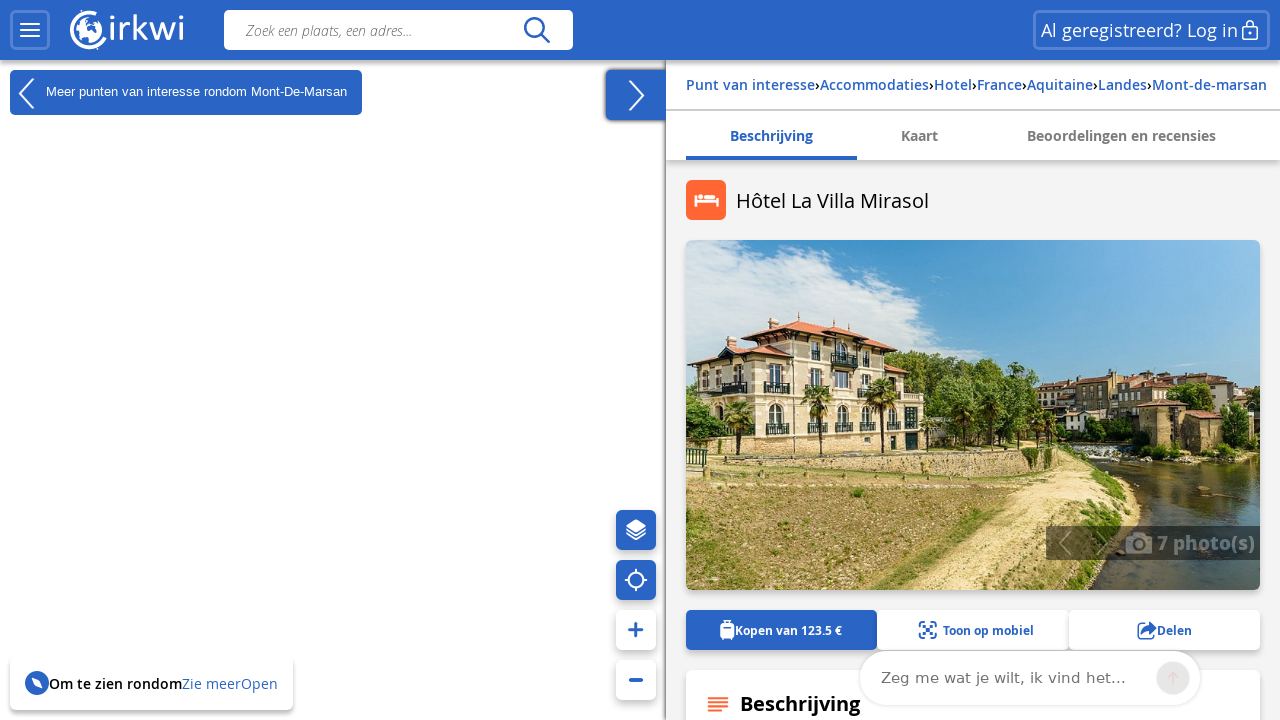

--- FILE ---
content_type: text/html; charset=UTF-8
request_url: https://www.cirkwi.com/nl/point-interet/1010801-hotel-la-villa-mirasol
body_size: 42088
content:
<!DOCTYPE html><html lang="nl" prefix="og: https://ogp.me/ns#"><head><!-- Google Tag Manager --><script>(function(w,d,s,l,i){w[l]=w[l]||[];w[l].push({'gtm.start':
        new Date().getTime(),event:'gtm.js'});var f=d.getElementsByTagName(s)[0],
        j=d.createElement(s),dl=l!='dataLayer'?'&l='+l:'';j.async=true;j.src=
        'https://www.googletagmanager.com/gtm.js?id='+i+dl;f.parentNode.insertBefore(j,f);
        })(window,document,'script','dataLayer','GTM-TSTWX6VG');</script><!-- End Google Tag Manager --><meta http-equiv="Content-Type" content="text/html; charset=UTF-8" /><meta http-equiv="X-UA-Compatible" content="IE=edge"><!-- Hotjar Tracking Code --><script>
    (function(h,o,t,j,a,r){
        h.hj=h.hj||function(){(h.hj.q=h.hj.q||[]).push(arguments)};
        h._hjSettings={hjid:2943511,hjsv:6};
        a=o.getElementsByTagName('head')[0];
        r=o.createElement('script');r.async=1;
        r.src=t+h._hjSettings.hjid+j+h._hjSettings.hjsv;
        a.appendChild(r);
    })(window,document,'https://static.hotjar.com/c/hotjar-','.js?sv=');
</script><script>
  window.intercomSettings = {
    api_base: "https://api-iam.intercom.io",
    app_id: "rpldt400",
    hide_default_launcher: window.innerWidth < 440 || /iPhone|iPad|iPod|Android/i.test(navigator.userAgent)
  };

  // Définition du hide_default_launcher en fonction de la largeur de l'écran
  (function() {
    var isMobile = window.innerWidth < 440;
    window.intercomSettings.hide_default_launcher = isMobile;
    
    // Mettre à jour la configuration en cas de redimensionnement
    var resizeTimeout;
    window.addEventListener('resize', function() {
      clearTimeout(resizeTimeout);
      resizeTimeout = setTimeout(function() {
        var newIsMobile = window.innerWidth < 440;
        if (newIsMobile !== isMobile) {
          isMobile = newIsMobile;
          window.intercomSettings.hide_default_launcher = isMobile;
          if (window.Intercom) {
            window.Intercom('update', { hide_default_launcher: isMobile });
          }
        }
      }, 200);
    });
  })();
</script><script>
  // Nous avons pré-rempli l’ID de votre application dans l’URL du widget : 'https://widget.intercom.io/widget/rpldt400'
  (function(){var w=window;var ic=w.Intercom;if(typeof ic==="function"){ic('reattach_activator');ic('update',w.intercomSettings);}else{var d=document;var i=function(){i.c(arguments);};i.q=[];i.c=function(args){i.q.push(args);};w.Intercom=i;var l=function(){var s=d.createElement('script');s.type='text/javascript';s.async=true;s.src='https://widget.intercom.io/widget/rpldt400';var x=d.getElementsByTagName('script')[0];x.parentNode.insertBefore(s,x);};if(document.readyState==='complete'){l();}else if(w.attachEvent){w.attachEvent('onload',l);}else{w.addEventListener('load',l,false);}}})();
</script><script type="text/javascript">
			            // Pattern à regarder pour la redirection
            var rbots = /(google(plus)?|bing|yandex(mobile)?|mj12|dot|orange|ahrefs|semrush|cliqz|fr_|istella|blex|facebook|linkdex|exa|seznam|apple|msn|favicons-|ro|ads|survey|tweetmeme|deskyo|grid|linkis|archive\.org_|ps|jooble|linkedin|mail\.ru_|paper_li|surdotly|uptime|bhc|cc|petal)bot|spider|crawler|slurp|larbin|yandeximages|google favicon|appengine-google|wordpress|botje|urllib|winhttp|BUbiNG|unimi|sqlmap/i;

            var rechercheAncienSite = location.href.match(/^https?:\/\/www.cirkwi.com\/#?(!|%21)page=liste&contenu=(circuit|poi|hotel|resto)&bounds=([0-9]+\.?[0-9]*),([0-9]+\.?[0-9]*);([0-9]+\.?[0-9]*),([0-9]+\.?[0-9]*)$/),
            consultationAncienSite = location.href.match(/^https?:\/\/www.cirkwi.com\/#?(!|%21)page=(circuit|poi)&id=([0-9]*)(&langue=(fr|en|nl|es|sw|it|de|ba))?$/i),
            rewriteRuleMatched = false;

             // Redirection liste ancien site vers nouveau site
            if(rechercheAncienSite !== null){
                rewriteRuleMatched = true;
                window.location.href = ('https://www.cirkwi.com/recherche');
            }

            // Redirection consultation ancien site vers nouveau site
            if(consultationAncienSite !== null) {
                rewriteRuleMatched = true;
                window.location.href = ('https://www.cirkwi.com/' + consultationAncienSite[2] + '/' + consultationAncienSite[3] + '');
                document.body.innerHTML="";
            }

			
			// Recherche
			window.pub_recherche_emplacement = 2;

			// Recherche - Google
			window.pub_recherche_google_liste = [
                '<div class="cdf_RechercheAnnonce" data-nosnippet><span class="cdf_RechercheAnnonceLabel">Annonce</span><div class="cdf_RechercheAnnonceConteneur ads"></sc'+'ript><p class="ask-consent">Om deze advertentie te bekijken, accepteer marketingcookies in de: <a href="#" class="mb_cookies-setting">Cookiebeheer<svg width="24" height="24" viewBox="0 0 24 24" fill="none" xmlns="http://www.w3.org/2000/svg"><path d="M12.0132 2.25C12.7471 2.25846 13.4782 2.34326 14.1947 2.50304C14.5074 2.57279 14.7413 2.83351 14.7768 3.15196L14.947 4.67881C15.024 5.37986 15.6159 5.91084 16.3216 5.91158C16.5113 5.91188 16.6989 5.87238 16.8742 5.79483L18.2748 5.17956C18.5661 5.05159 18.9064 5.12136 19.1239 5.35362C20.1361 6.43464 20.8899 7.73115 21.3287 9.14558C21.4233 9.45058 21.3144 9.78203 21.0573 9.9715L19.8159 10.8866C19.4617 11.1468 19.2526 11.56 19.2526 11.9995C19.2526 12.4389 19.4617 12.8521 19.8166 13.1129L21.0592 14.0283C21.3163 14.2177 21.4253 14.5492 21.3307 14.8543C20.8921 16.2685 20.1387 17.5649 19.1271 18.6461C18.9098 18.8783 18.5697 18.9483 18.2785 18.8206L16.8721 18.2045C16.4698 18.0284 16.0077 18.0542 15.6275 18.274C15.2473 18.4937 14.9942 18.8812 14.9459 19.3177L14.7769 20.8444C14.742 21.1592 14.5131 21.4182 14.205 21.4915C12.7566 21.8361 11.2475 21.8361 9.79901 21.4915C9.49088 21.4182 9.26202 21.1592 9.22716 20.8444L9.05834 19.32C9.00875 18.8843 8.75532 18.498 8.3754 18.279C7.99549 18.06 7.53418 18.0343 7.13318 18.2094L5.72655 18.8256C5.4352 18.9533 5.09501 18.8833 4.87776 18.6509C3.8656 17.5685 3.11217 16.2705 2.67418 14.8548C2.57984 14.5499 2.68884 14.2186 2.94582 14.0293L4.18915 13.1133C4.54329 12.8531 4.75245 12.4399 4.75245 12.0005C4.75245 11.561 4.54329 11.1478 4.18869 10.8873L2.94614 9.97285C2.68877 9.78345 2.57967 9.45178 2.67434 9.14658C3.1131 7.73215 3.86692 6.43564 4.8791 5.35462C5.09657 5.12236 5.43691 5.05259 5.72822 5.18056L7.1286 5.79572C7.53154 5.97256 7.99478 5.94585 8.37675 5.72269C8.75707 5.50209 9.01026 5.11422 9.05914 4.67764L9.22922 3.15196C9.26474 2.83335 9.49884 2.57254 9.81178 2.50294C10.5291 2.34342 11.2609 2.25865 12.0132 2.25ZM12.0007 8.99995C10.3438 8.99995 9.00067 10.3431 9.00067 12C9.00067 13.6568 10.3438 15 12.0007 15C13.6575 15 15.0007 13.6568 15.0007 12C15.0007 10.3431 13.6575 8.99995 12.0007 8.99995Z" fill="currentcolor"/></svg></a></p><ins class="adsbygoogle" style="display:inline-block;min-width:200px;max-width:970px;width:100%;height:90px" data-ad-client="ca-pub-7701178765491334" data-ad-slot="6485954290"></ins><script>(adsbygoogle = window.adsbygoogle || []).push({});</sc'+'ript></div></div>',
                '<div class="cdf_RechercheAnnonce" data-nosnippet><span class="cdf_RechercheAnnonceLabel">Annonce</span><div class="cdf_RechercheAnnonceConteneur ads"></sc'+'ript><p class="ask-consent">Om deze advertentie te bekijken, accepteer marketingcookies in de: <a href="#" class="mb_cookies-setting">Cookiebeheer<svg width="24" height="24" viewBox="0 0 24 24" fill="none" xmlns="http://www.w3.org/2000/svg"><path d="M12.0132 2.25C12.7471 2.25846 13.4782 2.34326 14.1947 2.50304C14.5074 2.57279 14.7413 2.83351 14.7768 3.15196L14.947 4.67881C15.024 5.37986 15.6159 5.91084 16.3216 5.91158C16.5113 5.91188 16.6989 5.87238 16.8742 5.79483L18.2748 5.17956C18.5661 5.05159 18.9064 5.12136 19.1239 5.35362C20.1361 6.43464 20.8899 7.73115 21.3287 9.14558C21.4233 9.45058 21.3144 9.78203 21.0573 9.9715L19.8159 10.8866C19.4617 11.1468 19.2526 11.56 19.2526 11.9995C19.2526 12.4389 19.4617 12.8521 19.8166 13.1129L21.0592 14.0283C21.3163 14.2177 21.4253 14.5492 21.3307 14.8543C20.8921 16.2685 20.1387 17.5649 19.1271 18.6461C18.9098 18.8783 18.5697 18.9483 18.2785 18.8206L16.8721 18.2045C16.4698 18.0284 16.0077 18.0542 15.6275 18.274C15.2473 18.4937 14.9942 18.8812 14.9459 19.3177L14.7769 20.8444C14.742 21.1592 14.5131 21.4182 14.205 21.4915C12.7566 21.8361 11.2475 21.8361 9.79901 21.4915C9.49088 21.4182 9.26202 21.1592 9.22716 20.8444L9.05834 19.32C9.00875 18.8843 8.75532 18.498 8.3754 18.279C7.99549 18.06 7.53418 18.0343 7.13318 18.2094L5.72655 18.8256C5.4352 18.9533 5.09501 18.8833 4.87776 18.6509C3.8656 17.5685 3.11217 16.2705 2.67418 14.8548C2.57984 14.5499 2.68884 14.2186 2.94582 14.0293L4.18915 13.1133C4.54329 12.8531 4.75245 12.4399 4.75245 12.0005C4.75245 11.561 4.54329 11.1478 4.18869 10.8873L2.94614 9.97285C2.68877 9.78345 2.57967 9.45178 2.67434 9.14658C3.1131 7.73215 3.86692 6.43564 4.8791 5.35462C5.09657 5.12236 5.43691 5.05259 5.72822 5.18056L7.1286 5.79572C7.53154 5.97256 7.99478 5.94585 8.37675 5.72269C8.75707 5.50209 9.01026 5.11422 9.05914 4.67764L9.22922 3.15196C9.26474 2.83335 9.49884 2.57254 9.81178 2.50294C10.5291 2.34342 11.2609 2.25865 12.0132 2.25ZM12.0007 8.99995C10.3438 8.99995 9.00067 10.3431 9.00067 12C9.00067 13.6568 10.3438 15 12.0007 15C13.6575 15 15.0007 13.6568 15.0007 12C15.0007 10.3431 13.6575 8.99995 12.0007 8.99995Z" fill="currentcolor"/></svg></a></p><ins class="adsbygoogle" style="display:inline-block;min-width:200px;max-width:970px;width:100%;height:90px" data-ad-client="ca-pub-7701178765491334" data-ad-slot="7962687491"></ins><script>(adsbygoogle = window.adsbygoogle || []).push({});</sc'+'ript></div></div>',
                '<div class="cdf_RechercheAnnonce" data-nosnippet><span class="cdf_RechercheAnnonceLabel">Annonce</span><div class="cdf_RechercheAnnonceConteneur ads"></sc'+'ript><p class="ask-consent">Om deze advertentie te bekijken, accepteer marketingcookies in de: <a href="#" class="mb_cookies-setting">Cookiebeheer<svg width="24" height="24" viewBox="0 0 24 24" fill="none" xmlns="http://www.w3.org/2000/svg"><path d="M12.0132 2.25C12.7471 2.25846 13.4782 2.34326 14.1947 2.50304C14.5074 2.57279 14.7413 2.83351 14.7768 3.15196L14.947 4.67881C15.024 5.37986 15.6159 5.91084 16.3216 5.91158C16.5113 5.91188 16.6989 5.87238 16.8742 5.79483L18.2748 5.17956C18.5661 5.05159 18.9064 5.12136 19.1239 5.35362C20.1361 6.43464 20.8899 7.73115 21.3287 9.14558C21.4233 9.45058 21.3144 9.78203 21.0573 9.9715L19.8159 10.8866C19.4617 11.1468 19.2526 11.56 19.2526 11.9995C19.2526 12.4389 19.4617 12.8521 19.8166 13.1129L21.0592 14.0283C21.3163 14.2177 21.4253 14.5492 21.3307 14.8543C20.8921 16.2685 20.1387 17.5649 19.1271 18.6461C18.9098 18.8783 18.5697 18.9483 18.2785 18.8206L16.8721 18.2045C16.4698 18.0284 16.0077 18.0542 15.6275 18.274C15.2473 18.4937 14.9942 18.8812 14.9459 19.3177L14.7769 20.8444C14.742 21.1592 14.5131 21.4182 14.205 21.4915C12.7566 21.8361 11.2475 21.8361 9.79901 21.4915C9.49088 21.4182 9.26202 21.1592 9.22716 20.8444L9.05834 19.32C9.00875 18.8843 8.75532 18.498 8.3754 18.279C7.99549 18.06 7.53418 18.0343 7.13318 18.2094L5.72655 18.8256C5.4352 18.9533 5.09501 18.8833 4.87776 18.6509C3.8656 17.5685 3.11217 16.2705 2.67418 14.8548C2.57984 14.5499 2.68884 14.2186 2.94582 14.0293L4.18915 13.1133C4.54329 12.8531 4.75245 12.4399 4.75245 12.0005C4.75245 11.561 4.54329 11.1478 4.18869 10.8873L2.94614 9.97285C2.68877 9.78345 2.57967 9.45178 2.67434 9.14658C3.1131 7.73215 3.86692 6.43564 4.8791 5.35462C5.09657 5.12236 5.43691 5.05259 5.72822 5.18056L7.1286 5.79572C7.53154 5.97256 7.99478 5.94585 8.37675 5.72269C8.75707 5.50209 9.01026 5.11422 9.05914 4.67764L9.22922 3.15196C9.26474 2.83335 9.49884 2.57254 9.81178 2.50294C10.5291 2.34342 11.2609 2.25865 12.0132 2.25ZM12.0007 8.99995C10.3438 8.99995 9.00067 10.3431 9.00067 12C9.00067 13.6568 10.3438 15 12.0007 15C13.6575 15 15.0007 13.6568 15.0007 12C15.0007 10.3431 13.6575 8.99995 12.0007 8.99995Z" fill="currentcolor"/></svg></a></p><ins class="adsbygoogle" style="display:inline-block;min-width:200px;max-width:970px;width:100%;height:90px" data-ad-client="ca-pub-7701178765491334" data-ad-slot="9439420696"></ins><script>(adsbygoogle = window.adsbygoogle || []).push({});</sc'+'ript></div></div>'
            ];

            
            // Consultation circuit - Google
            window.pub_consultation_circuit_google = true;

            window.pub_consultation_circuit_google_emplacements = [
                '.cdf_ConsultationCircuit .cdf_ConsultationCircuitBoutons',
                '#pub_after_steps',
                '.cdf_ConsultationCircuitListeObjets'
            ];

            window.pub_consultation_circuit_google_liste = [
                '<div class="cdf_block"><div class="cdf_ConsultationCircuitInfosAnnonce" data-nosnippet><span class="cdf_ConsultationCircuitAnnonceLabel">Annonce</span><div class="cdf_ConsultationCircuitAnnonceConteneur ads"></sc'+'ript><p class="ask-consent">Om deze advertentie te bekijken, accepteer marketingcookies in de: <a href="#" class="mb_cookies-setting">Cookiebeheer</span></a></p><ins class="adsbygoogle" style="display:inline-block;min-width:200px;max-width:970px;width:100%;height:90px" data-ad-client="ca-pub-7701178765491334" data-ad-slot="8643526699"></ins><script>(adsbygoogle = window.adsbygoogle || []).push({});</sc'+'ript></div></div></div>',
                '<div class="cdf_block"><div class="cdf_ConsultationCircuitInfosAnnonce" data-nosnippet><span class="cdf_ConsultationCircuitAnnonceLabel">Annonce</span><div class="cdf_ConsultationCircuitAnnonceConteneur ads"></sc'+'ript><p class="ask-consent">Om deze advertentie te bekijken, accepteer marketingcookies in de: <a href="#" class="mb_cookies-setting">Cookiebeheer</span></a></p><ins class="adsbygoogle" style="display:inline-block;min-width:200px;max-width:970px;width:100%;height:90px" data-ad-client="ca-pub-7701178765491334" data-ad-slot="1120259893"></ins><script>(adsbygoogle = window.adsbygoogle || []).push({});</sc'+'ript></div></div></div>',
                '<div class="cdf_block"><div class="cdf_ConsultationCircuitInfosAnnonce" data-nosnippet><span class="cdf_ConsultationCircuitAnnonceLabel">Annonce</span><div class="cdf_ConsultationCircuitAnnonceConteneur ads"></sc'+'ript><p class="ask-consent">Om deze advertentie te bekijken, accepteer marketingcookies in de: <a href="#" class="mb_cookies-setting">Cookiebeheer</span></a></p><ins class="adsbygoogle" style="display:inline-block;min-width:200px;max-width:970px;width:100%;height:90px" data-ad-client="ca-pub-7701178765491334" data-ad-slot="3868576698"></ins><script>(adsbygoogle = window.adsbygoogle || []).push({});</sc'+'ript></div></div></div>'
            ];

            // Consultation poi - Google
			window.pub_consultation_poi_google = true;
			window.pub_consultation_poi_google_emplacements = [
			  '.cdf_ConsultationPoi .cdf_ConsultationCircuitBoutons'
			];
			window.pub_consultation_poi_google_liste = [
                '<div class="cdf_block"><div class="cdf_ConsultationCircuitInfosAnnonce"><span class="cdf_ConsultationCircuitAnnonceLabel">Annonce</span><div class="cdf_ConsultationCircuitAnnonceConteneur ads"></sc'+'ript><p class="ask-consent">Om deze advertentie te bekijken, accepteer marketingcookies in de: <a href="#" class="mb_cookies-setting">Cookiebeheer</span></a></p><ins class="adsbygoogle" style="display:inline-block;min-width:200px;max-width:970px;width:100%;height:90px" data-ad-client="ca-pub-7701178765491334" data-ad-slot="8643526699"></ins><script>(adsbygoogle = window.adsbygoogle || []).push({});</sc'+'ript></div></div></div>'
            ];

            // Consultation page SEO
            window.display_pub_page_seo = true;

            window.pub_page_seo_google_emplacements = [
                '#seo_pub_0',
                '#seo_pub_1',
                '#seo_pub_2',
            ];

            window.pub_page_seo_google_liste = [
                '<div class="cdf_block cdf_block--ad"><div class="cdf_ConsultationCircuitInfosAnnonce" data-nosnippet><span class="cdf_ConsultationCircuitAnnonceLabel">Annonce</span><div class="cdf_ConsultationCircuitAnnonceConteneur ads"><p class="ask-consent">Om deze advertentie te bekijken, accepteer marketingcookies in de: <a href="#" class="mb_cookies-setting">Cookiebeheer</a></p><ins class="adsbygoogle" style="display:inline-block;min-width:200px;max-width:970px;width:100%;height:90px"  data-ad-client="ca-pub-7701178765491334" data-ad-slot="7291643910"></ins><script>(adsbygoogle = window.adsbygoogle || []).push({});</sc'+'ript></div></div></div>',
                '<div class="cdf_block cdf_block--ad"><div class="cdf_ConsultationCircuitInfosAnnonce" data-nosnippet><span class="cdf_ConsultationCircuitAnnonceLabel">Annonce</span><div class="cdf_ConsultationCircuitAnnonceConteneur ads"><p class="ask-consent">Om deze advertentie te bekijken, accepteer marketingcookies in de: <a href="#" class="mb_cookies-setting">Cookiebeheer</a></p><ins class="adsbygoogle" style="display:inline-block;min-width:200px;max-width:970px;width:100%;height:90px"  data-ad-client="ca-pub-7701178765491334" data-ad-slot="2993306251"></ins><script>(adsbygoogle = window.adsbygoogle || []).push({});</sc'+'ript></div></div></div>',
                '<div class="cdf_block cdf_block--ad"><div class="cdf_ConsultationCircuitInfosAnnonce" data-nosnippet><span class="cdf_ConsultationCircuitAnnonceLabel">Annonce</span><div class="cdf_ConsultationCircuitAnnonceConteneur ads"><p class="ask-consent">Om deze advertentie te bekijken, accepteer marketingcookies in de: <a href="#" class="mb_cookies-setting">Cookiebeheer</a></p><ins class="adsbygoogle" style="display:inline-block;min-width:200px;max-width:970px;width:100%;height:90px"  data-ad-client="ca-pub-7701178765491334" data-ad-slot="9066400170"></ins><script>(adsbygoogle = window.adsbygoogle || []).push({});</sc'+'ript></div></div></div>',
            ];

            // Coordonnées par défaut de la carte (France)
            window.defaultMapPosition = {
                position: [46.980252, 2.526855],
                zoom: 6
            };
        </script><meta name="google-site-verification" content="ncDfXjLtaAlUb__7Ok6Z0-KXtDDYZHVYRpzNrzpS9SM" /><title>Hotel - Hôtel La Villa Mirasol - Mont-de-marsan</title><meta name="description"
              content="Dit gebouw in Belle Epoque-stijl, gemoderniseerd en omgebouwd tot een hotel, behoudt het karakter en het cachet van een mooi familiehuis. De gepe..."><link rel="canonical" href= https://www.cirkwi.com/nl/point-interet/1010801-hotel-la-villa-mirasol><link rel="alternate" href='https://www.cirkwi.com/fr/point-interet/1010801-hotel-la-villa-mirasol' hreflang="fr"/><link rel="alternate" href='https://www.cirkwi.com/en/point-interet/1010801-hotel-la-villa-mirasol' hreflang="en"/><link rel="alternate" href='https://www.cirkwi.com/es/point-interet/1010801-hotel-la-villa-mirasol' hreflang="es"/><link rel="alternate" href='https://www.cirkwi.com/de/point-interet/1010801-hotel-la-villa-mirasol' hreflang="de"/><link rel="alternate" href='https://www.cirkwi.com/nl/point-interet/1010801-hotel-la-villa-mirasol' hreflang="nl"/><meta property="og:image"        content="https://fichier0.cirkwi.com/image/photo/poi/800x500/1010801/nl/0.jpg?1768452507" /><meta property="og:image:type"   content="image/jpeg" /><meta property="og:image:width"  content="1200" /><meta property="og:image:height" content="630" /><meta property="og:locale"       content="nl_NL" /><meta property='og:title'        content='Hôtel La Villa Mirasol'/><meta property='og:description'  content='Dit gebouw in Belle Epoque-stijl, gemoderniseerd en omgebouwd tot een hotel, behoudt het karakter en het cachet van een mooi familiehuis. De gepersonaliseerde...'/><meta property='og:site_name'    content='Cirkwi' /><meta property='og:url'          content='https://www.cirkwi.com/nl/point-interet/1010801-hotel-la-villa-mirasol' /><meta property='og:type'         content='article' /><meta property='og:article:published_time' content='2019-09-16CEST16:14:16+0200' /><meta property='og:article:modified_time' content='2026-01-15CET05:48:27+0100' /><meta property='og:article:author' content='' /><meta property='og:article:section' content='point d&#039;intérêt' /><meta property='fb:page_id'      content='149345491796398' /><meta name="twitter:card"        content='summary'/><meta name="twitter:title"       content='Hôtel La Villa Mirasol' /><meta name="twitter:description" content='Dit gebouw in Belle Epoque-stijl, gemoderniseerd en omgebouwd tot een hotel, behoudt het karakter en het cachet van een mooi familiehuis....' /><meta name="twitter:image"       content='https://fichier0.cirkwi.com/image/photo/poi/800x500/1010801/nl/0.jpg?1768452507' /><meta name="twitter:url"         content='https://www.cirkwi.com/nl/point-interet/1010801-hotel-la-villa-mirasol' /><meta name="twitter:site"        content='@Cirkwi' /><meta name="viewport" content="width=device-width, initial-scale=1, maximum-scale=1, user-scalable=0" /><link rel='icon' type='image/ico' href='/favicon.ico' /><link rel="stylesheet" type="text/css" media="all" href="/js/lib/leaflet-1.7.1/leaflet.css" /><link rel="stylesheet" type="text/css" media="all" href="/js/lib/perfect-scrollbar/css/perfect-scrollbar.css" /><link rel="stylesheet" type="text/css"
           href="/js/lib/light-gallery/css/lightGallery.css"/><link rel="stylesheet" type="text/css" media="all" href="/css/main.css?v=625" /><!--[if lt IE 9]><style type="text/css">
                .cdf_Sprite {
                    background-image: url(images/sprite.png);
                }
            </style><script type="text/javascript" src="/js/lib/html5shiv-printshiv.min.js"></script><![endif]--><link rel="stylesheet" type="text/css" media="all" href="/css/popin.css?v=625" /><link rel="stylesheet" href="/js/lib/leaflet-gesture-handling/style.min.css" type="text/css"></head><body  data-page="consultation-poi"  ><!-- Google Tag Manager (noscript) --><noscript><iframe src="https://www.googletagmanager.com/ns.html?id=GTM-TSTWX6VG"
            height="0" width="0" style="display:none;visibility:hidden"></iframe></noscript><!-- End Google Tag Manager (noscript) --><header class="cdf_Header">
    <div class="cdf_HeaderWrapperLeft">
        <div class="cdf_HeaderGroup">
            <div class="cdf_ConteneurMenu">
                <button class="cdf_BoutonMenu cdf_toggle_button cdf_BoutonNavigation" title="Hoofdmenu">
                <span class="cdf_toggle_button__icon ">
                    <svg xmlns="http://www.w3.org/2000/svg" width="24" height="24" fill="none" viewBox="0 0 24 24">
  <path fill="currentcolor" d="M3 17h18a1 1 0 0 1 .117 1.993L21 19H3a1 1 0 0 1-.117-1.993L3 17h18H3Zm0-6 18-.002a1 1 0 0 1 .117 1.993l-.117.007L3 13a1 1 0 0 1-.117-1.993L3 11l18-.002L3 11Zm0-6h18a1 1 0 0 1 .117 1.993L21 7H3a1 1 0 0 1-.117-1.993L3 5h18H3Z"/>
</svg>

                </span>
                </button>

                                <a class="cdf_BoutonNavigationBack">
                    <button class="back-button cdf_toggle_button" title="Terug naar zoeken">
                    <span class="cdf_toggle_button__icon">
                        <svg width="24" height="24" viewBox="0 0 24 24" fill="none" xmlns="http://www.w3.org/2000/svg">
<path d="M10.2954 19.7161C10.6888 20.1037 11.322 20.099 11.7096 19.7056C12.0972 19.3122 12.0925 18.679 11.6991 18.2914L6.32876 13H19.9999C20.5522 13 20.9999 12.5523 20.9999 12C20.9999 11.4477 20.5522 11 19.9999 11H6.33536L11.6991 5.71513C12.0925 5.32751 12.0972 4.69436 11.7096 4.30096C11.322 3.90755 10.6888 3.90286 10.2954 4.29048L3.37122 11.1129C2.87431 11.6025 2.87431 12.4041 3.37122 12.8937L10.2954 19.7161Z" fill="currentcolor"/>
</svg>

                    </span>
                    </button>
                </a>
            </div>

            <div class="cdf_Banniere">
                <a href='/nl/'>
                                    <span class="cdf_Banniere__logo--light"><svg width="28" height="32" viewBox="0 0 28 32" fill="none" xmlns="http://www.w3.org/2000/svg">
    <path d="M8.46106 1.03979L8.0498 1.21427L8.2492 1.67537C8.3489 1.92461 8.43613 2.14893 8.43613 2.17386C8.43613 2.22371 9.32095 1.87476 9.40819 1.79999C9.48296 1.72522 9.08417 0.85286 8.97201 0.85286C8.92216 0.865322 8.68538 0.940096 8.46106 1.03979Z" fill="currentcolor"/>
    <path d="M12.0496 1.66318C9.12092 2.19906 6.19229 3.80669 4.06125 6.04989C2.87734 7.28366 2.21684 8.25571 1.44418 9.8758C-1.60908 16.2814 0.297649 23.8585 6.04275 28.1205C8.57258 30.0023 11.5012 30.937 14.7912 30.937C17.3834 30.937 19.1406 30.5258 21.4586 29.3543C23.4525 28.3573 25.2845 26.8245 26.6179 25.0299C27.3532 24.0454 28.1009 22.7244 27.9888 22.6122C27.9514 22.5748 27.3906 22.3007 26.7425 21.9891L25.5711 21.4408L25.2222 22.0764C23.6145 25.0299 20.5737 27.2357 17.1092 27.971C15.9253 28.2202 13.6073 28.2202 12.3736 27.9585C7.96193 27.0363 4.46004 23.7712 3.17643 19.3596C2.85241 18.238 2.72779 15.5586 2.95211 14.2376C3.5503 10.4865 6.04275 7.14657 9.49479 5.46417C11.1398 4.65412 12.386 4.34256 14.1681 4.25533C15.8381 4.18056 17.0345 4.3301 18.4801 4.81613L19.502 5.16507L20.0129 3.93131C20.2871 3.24589 20.4865 2.6477 20.4491 2.58539C20.3619 2.42338 18.5798 1.89996 17.4208 1.67564C16.1496 1.4264 13.3706 1.4264 12.0496 1.66318Z" fill="currentcolor"/>
    <path d="M12.66 6.64734C10.9776 6.98382 9.39494 7.80633 8.09886 9.0027L7.30128 9.73798L7.58791 9.92491C7.74992 10.0246 7.887 10.1243 7.91193 10.1368C7.92439 10.1617 7.79977 10.548 7.6253 11.0216C7.4259 11.545 7.3262 12.0186 7.36359 12.218C7.43836 12.6043 7.41344 12.6417 6.80279 12.7538C6.41646 12.8286 6.34168 12.8037 6.29183 12.5918C6.25445 12.4547 6.1049 12.2803 5.96782 12.2055C5.7435 12.0809 5.69365 12.1557 5.39455 13.0654C5.05807 14.0998 4.83375 15.3709 4.82129 16.2931C4.82129 16.7916 4.84621 16.829 5.10792 16.7418C5.25747 16.7044 5.70611 16.6421 6.09244 16.6047C6.72801 16.5673 6.82771 16.5922 7.00218 16.8415C7.13927 17.0658 7.15173 17.2278 7.06449 17.5518C6.91495 18.0877 6.90249 18.0503 7.11434 18.0503C7.21404 18.0503 7.38851 18.1375 7.48821 18.2497C7.66268 18.4242 7.66268 18.474 7.50067 18.798C7.40098 18.9974 7.2265 19.2093 7.12681 19.2591C6.91495 19.3838 7.00218 20.2935 7.23897 20.2935C7.3262 20.2935 7.38851 20.5054 7.38851 20.8169C7.38851 21.116 7.4259 21.5647 7.48821 21.8139C7.58791 22.2501 7.57545 22.275 7.2265 22.3124C6.87756 22.3622 6.89002 22.3622 7.74992 23.2346C8.72197 24.2067 9.29524 24.6054 9.12077 24.2067C8.60981 22.9355 8.60981 22.8981 8.87152 22.7112C9.00861 22.6115 9.23293 22.437 9.37001 22.2999C9.5071 22.1753 9.8685 22.0258 10.1801 21.9759C10.4916 21.9261 10.853 21.8264 10.9776 21.764C11.1521 21.6644 11.2393 21.6893 11.3266 21.8388C11.4637 22.0881 11.8251 22.1005 12.2862 21.8637C12.523 21.7267 12.847 21.7017 13.333 21.7516C14.1306 21.8388 14.1181 21.8014 14.3549 23.2221C14.4795 23.92 14.4795 24.2067 14.3424 24.6428C14.2054 25.1039 14.2054 25.2286 14.3674 25.4529C14.4546 25.59 14.5418 25.8018 14.5418 25.9264C14.5418 26.1881 14.816 26.2006 16.0996 26.0261C19.9754 25.4653 23.1782 22.6115 24.225 18.798C24.574 17.5269 24.5366 14.7852 24.1627 13.5639C23.7888 12.4174 23.2779 11.3581 22.58 10.386C21.8447 9.33919 21.583 9.12733 21.3338 9.32672C21.1967 9.43888 21.1718 9.52612 21.2715 9.62582C21.3338 9.68813 21.3961 9.88752 21.3961 10.0495C21.3961 10.2115 21.5207 10.5106 21.6578 10.7225C21.8821 11.0341 21.8946 11.1213 21.7575 11.2085C21.4459 11.4079 21.1593 11.3207 20.6857 10.9094C19.6638 9.99968 19.265 9.88752 18.6669 10.3112C18.4799 10.4483 18.1684 10.5729 17.969 10.5979C17.4829 10.6477 17.4829 10.9593 17.9565 11.0839C18.1933 11.1462 18.4051 11.1213 18.5921 10.9967C18.8289 10.8471 18.8912 10.8471 19.0033 10.9842C19.1155 11.1088 19.103 11.2085 18.9659 11.3955C18.8662 11.5201 18.779 11.7195 18.779 11.8316C18.779 12.0809 18.2556 12.4423 17.8942 12.4423C17.7571 12.4423 17.4455 12.3551 17.2212 12.2429C16.5109 11.9064 16.3613 12.0809 16.9471 12.5669C17.4206 12.9657 17.5328 13.0031 18.3054 13.0155C19.4395 13.028 19.5267 13.1152 19.4395 14.2244C19.3772 15.1217 19.3772 15.1217 19.7635 15.4083C20.0377 15.6077 20.1499 15.7946 20.1499 16.0314C20.1499 16.2308 20.2122 16.4427 20.2869 16.5174C20.3742 16.6047 20.449 17.0284 20.4739 17.4646C20.5113 18.1998 20.4863 18.2995 20.1623 18.5986L19.8134 18.9351L19.4894 18.6734C19.3149 18.5363 18.9659 18.3494 18.7167 18.2622C18.3678 18.1375 18.1808 17.9506 17.9316 17.4895C17.6823 17.0159 17.4954 16.829 17.1714 16.7293C16.9346 16.6545 16.648 16.4676 16.5233 16.318C16.2492 15.994 15.8504 16.1062 15.3893 16.6545C14.8783 17.2652 14.6166 17.3524 14.0807 17.0658C13.2208 16.6296 13.0215 16.3056 12.9218 15.1715L12.8345 14.1372L13.4202 13.5265L14.006 12.9159L14.4795 13.0779C14.9282 13.2399 14.9406 13.2399 15.2647 12.8535C15.4516 12.6417 15.7756 12.38 15.975 12.2678C16.3115 12.0933 16.3239 12.0809 16.0747 12.0684C15.9127 12.0684 15.7881 12.0061 15.7881 11.9438C15.7881 11.869 15.6759 11.8192 15.5388 11.8192C15.3893 11.8192 15.2273 11.6946 15.14 11.5076C15.0528 11.3082 14.9282 11.2085 14.816 11.2584C14.7288 11.2958 14.5045 11.3581 14.3424 11.3955C13.9935 11.4827 13.9686 11.5949 14.2303 11.8192C14.33 11.9064 14.4172 12.0933 14.4172 12.2304C14.4172 12.4672 14.4048 12.4672 14.1929 12.2803C14.0683 12.1557 13.7941 12.0684 13.5823 12.0684C13.2333 12.0684 13.1835 12.1183 13.0464 12.6417C12.9218 13.0903 12.7971 13.2523 12.498 13.377C12.174 13.5265 12.1117 13.514 12.0743 13.3645C12.0494 13.2648 12.1117 13.0405 12.2239 12.8785C12.4856 12.4797 12.4731 12.3177 12.174 12.3177C11.9497 12.3177 11.9372 12.2554 12.012 11.7195C12.1117 10.9094 12.361 10.4608 12.7722 10.3736C12.9591 10.3362 13.171 10.2863 13.2458 10.2614C13.333 10.2365 13.4202 9.9623 13.4452 9.65074C13.495 8.90301 13.2333 8.50421 12.7473 8.62884C12.4856 8.69115 12.4233 8.77838 12.4233 9.11486C12.4233 9.33919 12.498 9.60089 12.5853 9.68813C12.7099 9.81275 12.6476 9.91245 12.3236 10.2115C12.0868 10.4234 11.8375 10.5605 11.7628 10.5356C11.5011 10.4483 11.526 9.43888 11.8001 8.56652C12.0992 7.65678 12.3734 7.3203 13.0713 7.03367C13.4701 6.8592 13.5324 6.8592 13.5947 7.02121C13.6944 7.29538 13.844 7.24553 14.1431 6.83427L14.4297 6.46041L13.9561 6.47287C13.6944 6.47287 13.1087 6.5601 12.66 6.64734Z" fill="currentcolor"/>
    <path d="M20.8103 30.3382C20.3368 30.5376 20.3492 30.5127 20.5736 31.0735C20.7854 31.572 20.8103 31.572 21.3587 31.2853L21.745 31.0735L21.5581 30.5999C21.3462 30.089 21.3587 30.089 20.8103 30.3382Z" fill="currentcolor"/>
</svg>
</span>
                    <span class="cdf_Banniere__logo--full"><svg width="114" height="40" viewBox="0 0 114 40" fill="none" xmlns="http://www.w3.org/2000/svg">
<path d="M28.5408 28.8517C25.8778 31.6129 22.6995 32.9696 18.9407 32.8366C18.5495 31.9142 18.4493 31.1031 18.7273 30.1326C18.9234 29.4478 18.5728 28.5771 18.3678 27.8158C18.1993 27.1899 16.9087 26.8558 16.2244 27.2745C15.6821 27.6063 15.2659 27.8678 14.6881 27.2971C14.5301 27.1411 13.9754 27.2772 13.6595 27.4122C12.8872 27.7424 12.1481 28.1502 11.3694 28.5398C11.6643 29.3072 11.9145 29.9582 12.172 30.6282C11.3211 30.5255 9.37346 28.7823 8.9922 27.77C9.27766 27.7088 9.55204 27.65 9.81274 27.5941C9.55956 26.5617 9.28214 25.5342 9.07264 24.493C9.02819 24.272 9.20753 23.9889 9.32681 23.7566C9.47921 23.4596 9.83063 23.1693 9.8037 22.906C9.78191 22.693 9.32723 22.5243 8.99301 22.2847C9.03388 22.1097 9.16924 21.808 9.15531 21.5134C9.14074 21.2053 9.04987 20.8473 8.8604 20.6222C8.75774 20.5003 8.37964 20.6022 8.12654 20.6164C7.5763 20.6474 7.02653 20.6869 6.39198 20.7285C6.2526 19.3999 6.31709 17.9878 6.70563 16.5988C6.8543 16.0672 7.0539 15.549 7.24844 15.0315C7.46133 14.4652 7.76226 14.4254 8.19537 14.8567C8.41336 15.0738 8.70341 15.2907 8.99218 15.3469C9.38804 15.4241 9.539 15.2965 9.48602 14.7531C9.42885 14.1668 9.67829 13.5088 9.93313 12.945C10.2221 12.3056 10.1561 11.8974 9.41419 11.6372C11.9587 8.58818 15.2249 7.28434 19.1755 7.09851C18.7768 7.57657 18.5012 7.97841 18.1449 8.28694C18.0486 8.37025 17.7075 8.17068 17.3122 8.05015C15.7174 8.76275 14.573 11.1843 15.4572 12.5309C15.7618 12.2777 16.0572 12.0323 16.3355 11.801C16.2293 11.4334 16.1052 11.1238 16.0555 10.8026C15.9856 10.3517 16.112 10.112 16.6614 9.9888C17.2198 9.86361 17.3769 10.0898 17.5496 10.4798C17.9985 11.4936 17.6239 12.1544 16.6414 12.5084C16.295 12.6332 16.0869 13.2494 15.9028 13.6787C15.7849 13.9535 15.8267 14.2968 15.7958 14.6212C16.3502 14.8054 16.3502 14.8054 15.9079 16.0302C16.5485 16.2183 16.6835 16.1999 16.8352 15.4385C17.02 14.5115 17.456 14.1589 18.4024 14.4802C18.3658 14.1936 18.3347 13.9494 18.3016 13.6905C18.6106 13.5995 18.8814 13.4928 19.1623 13.447C19.3366 13.4185 19.684 13.4746 19.6855 13.506C19.7184 14.17 20.3312 14.1023 20.6877 14.23C21.4942 14.519 22.3386 14.7405 23.1859 14.8679C24.3422 15.0417 24.2787 13.9285 24.7825 13.2822C23.9799 13.2612 23.0838 13.8641 22.7101 12.8305C23.3013 12.576 23.8533 12.3762 24.3697 12.1078C25.2939 11.6273 25.6048 11.6941 26.7346 12.7129C26.9705 12.9256 27.2049 13.1589 27.4819 13.3009C27.6992 13.4123 27.9811 13.3976 28.2499 13.3441C27.4715 11.9609 27.3847 11.248 27.969 10.7036C32.6461 14.5524 33.88 23.3587 28.5408 28.8517ZM16.9101 17.202C16.9459 17.6727 17.0475 18.1494 17.0044 18.6128C16.8947 19.7957 17.4329 20.4848 18.4681 20.9883C19.0195 21.2564 19.286 21.1675 19.6724 20.7593C20.1438 20.2612 20.7164 19.8588 21.2453 19.415C21.6523 19.9499 21.9953 20.1817 22.3133 20.4438C22.706 20.7675 23.2466 21.048 23.4179 21.4708C23.6555 22.0575 23.9373 22.4102 24.55 22.5369C24.7758 22.5836 24.9736 22.753 25.1939 22.842C25.4511 22.9459 25.8742 23.1696 25.9539 23.0851C26.2204 22.8029 26.4574 22.4259 26.538 22.0493C26.6987 21.2977 26.3002 20.6268 26.129 19.9184C25.9695 19.2583 25.7462 18.8667 25.0492 18.6529C25.1166 18.1487 25.164 17.6493 25.2533 17.1575C25.4205 16.2371 25.2408 16.0827 24.2816 15.9957C23.5977 15.9337 22.7993 15.8588 22.2843 15.4766C21.2255 14.6906 20.7743 14.6762 19.8991 15.7071C19.7022 15.9391 19.141 16.141 18.9259 16.0252C18.326 15.7023 18.033 16.0025 17.7038 16.3817C17.4804 16.6389 17.2534 16.8929 16.9101 17.202Z" fill="white"/>
<path d="M15.562 38.8236C12.0319 38.0882 8.96471 36.6129 6.32486 34.2116C2.83917 31.0408 0.811934 27.138 0.192484 22.4929C-0.500503 17.2963 0.670321 12.5256 3.82458 8.35272C7.13715 3.97044 11.5746 1.43612 17.0836 0.795853C20.4499 0.404631 23.6519 0.899309 26.8987 2.21113C26.4417 3.29268 26.0275 4.32709 25.5524 5.33276C25.4891 5.46679 25.0996 5.54047 24.8911 5.49735C23.2425 5.15634 21.617 4.64557 19.9535 4.44918C17.9027 4.20709 15.8864 4.68164 13.9558 5.37689C11.7273 6.1794 9.75038 7.43978 8.12914 9.16295C5.78623 11.6532 4.31657 14.5973 3.91478 18.0265C3.28243 23.4236 5.10654 27.935 9.06244 31.5405C11.4108 33.6809 14.2562 34.9181 17.4614 35.2762C22.5403 35.8438 26.8324 34.1879 30.3974 30.6411C31.3904 29.6532 32.1184 28.3881 32.9034 27.2073C33.2106 26.7452 33.4668 26.6395 33.9439 26.8968C34.6539 27.2797 35.3769 27.6409 36.1082 27.9816C36.5607 28.1924 36.6082 28.4553 36.3759 28.8728C33.3162 34.3722 28.73 37.798 22.5242 38.9206C20.2444 39.333 17.923 39.2999 15.562 38.8236Z" fill="white"/>
<path d="M80.9025 17.6123C80.4385 16.1426 79.9987 14.7328 79.5382 13.3297C79.3381 12.7202 79.442 12.3158 80.1548 12.2563C80.687 12.2119 81.2231 12.1411 81.7535 12.1661C82.5321 12.2028 82.9386 12.6106 83.1737 13.4157C84.1746 16.8418 85.2627 20.2424 86.3193 23.6522C86.5216 24.305 86.7251 24.9574 86.9281 25.6099C87.0085 25.6143 87.0889 25.6187 87.1694 25.6231C87.3887 24.9275 87.6252 24.2367 87.8244 23.5354C88.785 20.1546 89.7295 16.7692 90.6928 13.3891C91.0089 12.2801 91.2976 12.1127 92.6521 12.1372C93.9392 12.1605 94.1447 12.3524 94.4851 13.4835C95.568 17.0815 96.6817 20.6703 97.7852 24.2622C97.938 24.7594 98.101 25.2535 98.4413 25.7453C99.0554 23.7583 99.6744 21.7727 100.282 19.7839C100.957 17.5768 101.631 15.3695 102.284 13.1558C102.449 12.5971 102.76 12.2768 103.344 12.2248C103.53 12.2083 103.713 12.1518 103.899 12.142C105.771 12.0425 106.011 12.3602 105.436 14.1172C103.932 18.7112 102.438 23.3082 100.936 27.9026C100.332 29.7509 99.5728 30.1578 97.5948 29.9147C96.5882 29.791 96.0636 29.3688 95.7804 28.3696C94.8949 25.2459 93.9189 22.1478 92.9702 19.0421C92.8651 18.6982 92.7095 18.3697 92.5773 18.0341C92.5036 18.0314 92.4298 18.0287 92.3561 18.026C92.0928 18.9031 91.8182 19.777 91.5685 20.6579C90.8294 23.2649 90.0384 25.8597 89.3961 28.4906C89.1222 29.6124 88.4185 29.874 87.4933 29.8949C86.7743 29.9111 86.0275 29.8827 85.3425 29.6943C85.0276 29.6078 84.7214 29.1275 84.5982 28.7626C83.3875 25.1747 82.2162 21.5735 81.033 17.9764C80.9994 17.8743 80.9567 17.7753 80.9025 17.6123Z" fill="white"/>
<path d="M63.6054 4.58317C64.3491 4.42416 65.0535 4.26318 65.7628 4.23754C66.4856 4.21142 66.842 4.56738 66.8353 5.38443C66.8007 9.61335 66.8195 13.8427 66.8197 18.0719C66.8198 18.4137 66.8197 18.7554 66.8197 19.3678C67.2967 18.946 67.5993 18.7129 67.8611 18.4405C68.7176 17.5495 69.5592 16.6441 70.4065 15.7443C71.2722 14.8248 72.1975 13.9531 72.9864 12.9718C73.735 12.0406 75.8576 11.9853 76.8408 12.3847C77.0053 12.4515 77.1197 13.0057 77.0291 13.25C76.8964 13.6074 76.5894 13.9218 76.3012 14.1962C74.5502 15.8639 72.7952 17.5279 71.0142 19.1634C70.5095 19.6268 70.5887 19.9596 70.9875 20.4406C72.8016 22.6279 74.583 24.8422 76.3774 27.0459C76.7501 27.5036 77.1469 27.9431 77.4989 28.416C78.0556 29.1638 77.8693 29.5549 76.9814 29.8053C74.9041 30.3911 73.7705 29.1877 72.6525 27.7244C70.8792 25.4035 69.0052 23.1596 67.1708 20.8855C67.1421 20.8499 67.0749 20.8454 66.8988 20.7773C66.8704 21.1101 66.824 21.4062 66.8232 21.7025C66.8169 24.0461 66.8001 26.3899 66.8313 28.7331C66.8401 29.3971 66.6301 29.7546 65.9519 29.8032C65.6597 29.8242 65.3701 29.9142 65.0793 29.9142C63.6826 29.9145 63.4246 29.6553 63.4245 28.2912C63.4238 20.8025 63.422 13.3138 63.4303 5.82516C63.4307 5.43026 63.5202 5.03545 63.6054 4.58317Z" fill="white"/>
<path d="M53.0755 23.9393C53.0754 25.5823 53.0526 27.1449 53.0859 28.7062C53.0996 29.3484 52.934 29.7492 52.2342 29.7978C51.9153 29.8199 51.5986 29.916 51.2816 29.913C49.9272 29.9002 49.6806 29.6468 49.6804 28.3188C49.6794 23.4709 49.6795 18.6231 49.6803 13.7752C49.6805 12.4015 50.0198 12.08 51.3985 12.1392C52.5877 12.1903 52.7441 12.3477 52.7518 13.5054C52.7537 13.7896 52.7521 14.0738 52.7521 14.358C52.8285 14.4006 52.9048 14.4431 52.9812 14.4857C53.3396 14.1569 53.7326 13.8583 54.0503 13.4941C55.4215 11.9224 57.1486 11.7244 59.0531 12.1333C59.7297 12.2786 60.0382 12.6391 60.0403 13.3685C60.0462 15.4243 60.0565 15.4842 58.075 15.0356C56.1373 14.597 55.167 15.8941 54.1069 17.0586C53.2981 17.9471 52.9397 18.9777 53.0521 20.2247C53.1604 21.4269 53.0755 22.6465 53.0755 23.9393Z" fill="white"/>
<path d="M44.0204 19.4119C44.0203 22.5327 43.992 25.573 44.0391 28.6122C44.0516 29.4201 43.7971 29.8146 43.0007 29.8587C42.7602 29.872 42.5203 29.918 42.2802 29.9169C40.8844 29.9108 40.6254 29.6552 40.6252 28.2952C40.6244 23.426 40.6242 18.5568 40.6254 13.6876C40.6257 12.4391 40.8553 12.2026 42.1132 12.1409C42.2473 12.1343 42.3824 12.1346 42.5166 12.1405C43.9219 12.2033 44.0196 12.3031 44.0202 13.6817C44.021 15.5648 44.0204 17.448 44.0204 19.4119Z" fill="white"/>
<path d="M112.903 21.9991C112.903 24.2887 112.885 26.4978 112.913 28.7063C112.921 29.348 112.761 29.7493 112.061 29.7979C111.742 29.82 111.426 29.9161 111.109 29.9131C109.754 29.9002 109.508 29.6468 109.508 28.3182C109.507 23.4426 109.507 18.567 109.508 13.6914C109.508 12.439 109.736 12.1918 110.995 12.1477C111.338 12.1357 111.684 12.2256 112.029 12.2551C112.711 12.3135 112.913 12.7106 112.909 13.3523C112.892 16.2075 112.902 19.0629 112.903 21.9991Z" fill="white"/>
<path d="M109.203 6.58611C109.419 5.78996 109.921 5.48466 110.655 5.50686C110.816 5.51173 110.977 5.50631 111.138 5.50616C112.987 5.50449 113.574 6.16903 113.173 7.98458C113.083 8.39479 112.648 8.88952 112.257 9.03413C111.71 9.23635 111.042 9.23995 110.448 9.16027C109.496 9.03239 109.214 8.61933 109.188 7.62C109.179 7.29837 109.193 6.97617 109.203 6.58611Z" fill="white"/>
<path d="M44.048 8.74623C43.2251 8.92932 42.4421 9.20277 41.6724 9.1691C40.6136 9.12277 40.1987 8.32705 40.3073 6.93766C40.386 5.93024 40.8316 5.52337 41.8747 5.50689C41.9554 5.50561 42.0361 5.50641 42.1168 5.50614C44.2733 5.49886 45.0153 6.69753 44.048 8.74623Z" fill="white"/>
<path d="M11.4763 0.00376379C12.2931 -0.0566238 12.2123 0.623896 12.2904 1.0218C12.3234 1.1903 11.8316 1.51968 11.5282 1.68271C11.0776 1.92485 10.8436 1.6374 10.711 1.22356C10.6383 0.996693 10.5441 0.776723 10.4229 0.456787C10.7598 0.307575 11.0897 0.161511 11.4763 0.00376379Z" fill="white"/>
<path d="M28.1784 38.6706C28.6029 39.8586 27.4662 39.4853 27.0489 40C26.7993 39.4568 26.5952 39.0126 26.3965 38.58C27.5584 37.7755 27.7953 37.7864 28.1784 38.6706Z" fill="white"/>
</svg>
</span>
                                </a>
            </div>
        </div>
    </div>
    <div class="cdf_HeaderWrapperMiddleRight">

    <div class="cdf_HeaderWrapperMiddle">

        <div class="cdf_Recherche">
            <div class="cdf_ChampRechercheConteneur">
                <input class="cdf_ChampRecherche" type="text" placeholder="Zoek een plaats, een adres..." />
            </div>
            <button class="cdf_BoutonRecherche" title="Zoek op">
                <svg xmlns="http://www.w3.org/2000/svg" width="33" height="32" fill="none" viewBox="0 0 33 32">
  <path fill="currentcolor" d="M14.464 3c-5.8 0-10.5 4.701-10.5 10.5s4.7 10.5 10.5 10.5c2.45 0 4.703-.839 6.489-2.244l6.878 6.878a1.25 1.25 0 1 0 1.768-1.768l-6.879-6.878a10.455 10.455 0 0 0 2.244-6.488c0-5.799-4.701-10.5-10.5-10.5Zm-8 10.5a8 8 0 1 1 16 0 8 8 0 0 1-16 0Z"/>
</svg>

            </button>
        </div>
    </div>
    <div class="cdf_HeaderWrapperRight">
        <div class="cdf_Compte">
            
    
    
                <a class="cdf_Deconnecte cdf_toggle_button" href="/nl/connexion">
            <span class="cdf_Label">Al geregistreerd? Log in</span>
            <svg width="24" height="24" viewBox="0 0 24 24" fill="none" xmlns="http://www.w3.org/2000/svg">
<path d="M12 2C14.2091 2 16 3.79086 16 6V8H17.75C18.9926 8 20 9.00736 20 10.25V19.75C20 20.9926 18.9926 22 17.75 22H6.25C5.00736 22 4 20.9926 4 19.75V10.25C4 9.00736 5.00736 8 6.25 8H8V6C8 3.79086 9.79086 2 12 2ZM17.75 9.5H6.25C5.83579 9.5 5.5 9.83579 5.5 10.25V19.75C5.5 20.1642 5.83579 20.5 6.25 20.5H17.75C18.1642 20.5 18.5 20.1642 18.5 19.75V10.25C18.5 9.83579 18.1642 9.5 17.75 9.5ZM12.0001 13.5C12.8286 13.5 13.5001 14.1716 13.5001 15C13.5001 15.8284 12.8286 16.5 12.0001 16.5C11.1717 16.5 10.5001 15.8284 10.5001 15C10.5001 14.1716 11.1717 13.5 12.0001 13.5ZM12 3.5C10.6193 3.5 9.5 4.61929 9.5 6V8H14.5V6C14.5 4.61929 13.3807 3.5 12 3.5Z" fill="currentcolor"/>
</svg>

        </a>
	        </div>

        <div class="cdf_BoutonListeCarte cdf_toggle_button" data-state="list">
            <div class="cdf_BoutonListeCarte--map">
                <svg width="16" height="16" viewBox="0 0 16 16" fill="none" xmlns="http://www.w3.org/2000/svg">
<path d="M5.235 2.076C5.38271 1.98368 5.56781 1.97489 5.72361 2.05279L10.4728 4.42738L14.235 2.076C14.3891 1.97967 14.5834 1.97457 14.7424 2.06268C14.9014 2.15079 15 2.31824 15 2.5V11C15 11.1724 14.9112 11.3326 14.765 11.424L10.765 13.924C10.6173 14.0163 10.4322 14.0251 10.2764 13.9472L5.52721 11.5726L1.765 13.924C1.61087 14.0203 1.41659 14.0254 1.25762 13.9373C1.09864 13.8492 1 13.6818 1 13.5V5C1 4.82761 1.08881 4.66737 1.235 4.576L5.235 2.076ZM6 10.691L10 12.691V5.30902L6 3.30902V10.691ZM5 3.40212L2 5.27712V12.5979L5 10.7229V3.40212ZM11 5.27712V12.5979L14 10.7229V3.40212L11 5.27712Z" fill="currentcolor"/>
</svg>

            </div>
            <div class="cdf_BoutonListeCarte--list">
                <svg width="20" height="20" viewBox="0 0 20 20" fill="none" xmlns="http://www.w3.org/2000/svg">
<path d="M8 17H15.5C16.3284 17 17 16.3284 17 15.5V14.5C17 13.6716 16.3284 13 15.5 13H8V17ZM8 12H15.5C16.3284 12 17 11.3284 17 10.5V9.5C17 8.67157 16.3284 8 15.5 8H8V12ZM7 8V12H4.5C3.67157 12 3 11.3284 3 10.5V9.5C3 8.67157 3.67157 8 4.5 8H7ZM8 7H15.5C16.3284 7 17 6.32843 17 5.5V4.5C17 3.67157 16.3284 3 15.5 3H8V7ZM7 3V7H4.5C3.67157 7 3 6.32843 3 5.5V4.5C3 3.67157 3.67157 3 4.5 3H7ZM7 13V17H4.5C3.67157 17 3 16.3284 3 15.5V14.5C3 13.6716 3.67157 13 4.5 13H7Z" fill="currentcolor"/>
</svg>

            </div>
        </div>
    </div>
    </div>
        <script>
        window.cdf_connected = false;

            </script>
</header>
<div class="cdf_ConteneurPrincipal js-remove-auto-height"><div class="cdf_MenuGauche"><nav class="cdf_MenuGaucheBloc" id='cdf_MenuGaucheCompte'><p class="cdf_MenuGaucheTitre">Mijn account</p><ul class="cdf_MenuGaucheListe"><li class="cdf_MenuGaucheItem"><a href="/nl/inscription"><span class="cdf_Sprite cdf_IconeCadenas"></span>Meld je aan
                                </a></li><li class="cdf_MenuGaucheItem"><a href="/nl/connexion"><span class="cdf_Sprite cdf_IconeCadenas"></span>Log in
                                </a></li></ul></nav><nav class="cdf_MenuGaucheBloc"><p class="cdf_MenuGaucheTitre">Cirkwi en jij</p><ul class="cdf_MenuGaucheListe"><li class="cdf_MenuGaucheItem"><a href='https://pro.cirkwi.com/' target='_blank'><span class="cdf_Sprite cdf_IconeIntegrerSurMonSite"></span>Integreren in mijn website
                            </a></li><li class="cdf_MenuGaucheItem"><a href="https://geo.itunes.apple.com/fr/app/cirkwi/id651471914?mt=8&amp;uo=6" target='_blank'><span class="cdf_Sprite cdf_IconeApple"></span>iOS-app
                            </a></li><li class="cdf_MenuGaucheItem"><a href="https://play.google.com/store/apps/details?id=com.cirkwi.pit" target='_blank'><span class="cdf_Sprite cdf_IconeAndroid"></span>Android-app
                            </a></li></ul></nav><nav class="cdf_MenuGaucheBloc" id="cdf_MenuGaucheBlocSuivezNous"><p class="cdf_MenuGaucheTitre">Sociale netwerken</p><ul class="cdf_MenuGaucheListe"><li class="cdf_MenuGaucheItem social"><a href='https://www.facebook.com/pages/Cirkwi/149345491796398' target='_blank' class="social--facebook"><svg xmlns="http://www.w3.org/2000/svg" width="24" height="24" viewBox="0 0 24 24" fill="currentcolor"><path d="M9 8h-3v4h3v12h5v-12h3.642l.358-4h-4v-1.667c0-.955.192-1.333 1.115-1.333h2.885v-5h-3.808c-3.596 0-5.192 1.583-5.192 4.615v3.385z"/></svg></a></li><li class="cdf_MenuGaucheItem social"><a href='https://www.linkedin.com/company/cirkwi/' target='_blank' class="social--linkedin"><svg xmlns="http://www.w3.org/2000/svg" fill="currentcolor" width="24" height="24" viewBox="0 0 24 24"><path d="M4.98 3.5c0 1.381-1.11 2.5-2.48 2.5s-2.48-1.119-2.48-2.5c0-1.38 1.11-2.5 2.48-2.5s2.48 1.12 2.48 2.5zm.02 4.5h-5v16h5v-16zm7.982 0h-4.968v16h4.969v-8.399c0-4.67 6.029-5.052 6.029 0v8.399h4.988v-10.131c0-7.88-8.922-7.593-11.018-3.714v-2.155z"/></svg></a></li><li class="cdf_MenuGaucheItem social"><a href='https://www.instagram.com/cirkwi' target='_blank' class="social--insta"><svg xmlns="http://www.w3.org/2000/svg" fill="currentcolor" width="24" height="24" viewBox="0 0 24 24"><path d="M12 2.163c3.204 0 3.584.012 4.85.07 3.252.148 4.771 1.691 4.919 4.919.058 1.265.069 1.645.069 4.849 0 3.205-.012 3.584-.069 4.849-.149 3.225-1.664 4.771-4.919 4.919-1.266.058-1.644.07-4.85.07-3.204 0-3.584-.012-4.849-.07-3.26-.149-4.771-1.699-4.919-4.92-.058-1.265-.07-1.644-.07-4.849 0-3.204.013-3.583.07-4.849.149-3.227 1.664-4.771 4.919-4.919 1.266-.057 1.645-.069 4.849-.069zm0-2.163c-3.259 0-3.667.014-4.947.072-4.358.2-6.78 2.618-6.98 6.98-.059 1.281-.073 1.689-.073 4.948 0 3.259.014 3.668.072 4.948.2 4.358 2.618 6.78 6.98 6.98 1.281.058 1.689.072 4.948.072 3.259 0 3.668-.014 4.948-.072 4.354-.2 6.782-2.618 6.979-6.98.059-1.28.073-1.689.073-4.948 0-3.259-.014-3.667-.072-4.947-.196-4.354-2.617-6.78-6.979-6.98-1.281-.059-1.69-.073-4.949-.073zm0 5.838c-3.403 0-6.162 2.759-6.162 6.162s2.759 6.163 6.162 6.163 6.162-2.759 6.162-6.163c0-3.403-2.759-6.162-6.162-6.162zm0 10.162c-2.209 0-4-1.79-4-4 0-2.209 1.791-4 4-4s4 1.791 4 4c0 2.21-1.791 4-4 4zm6.406-11.845c-.796 0-1.441.645-1.441 1.44s.645 1.44 1.441 1.44c.795 0 1.439-.645 1.439-1.44s-.644-1.44-1.439-1.44z"/></svg></a></li></ul></nav><nav class="cdf_MenuGaucheBloc"><ul class="cdf_MenuGaucheListe" id="cdf_MenuGaucheListeBas"><li class="cdf_MenuGaucheItem"><a href="/nl/langue/fr">Franse versie</a></li><li class="cdf_MenuGaucheItem mb_cookies-setting"><a href="#">Cookiebeheer</a></li><li class="cdf_MenuGaucheItem"><a href='/nl/cgu' target='_blank'>Gebruiksvoorwaarden</a></li><li class="cdf_MenuGaucheItem"><a href='/nl/privacy' target='_blank'>Privacybeleid</a></li><li class="cdf_MenuGaucheItem"><a href='/nl/legals' target='_blank'>Juridische informatie</a></li><li class="cdf_MenuGaucheItemPadded">© Cirkwi 2026</li></ul></nav></div><div id="alert-modal"><div class="alert-modal-wrapper"><div class="alert-dialog"><div class="alert-dialog-title"><h3 id="title_trad_1"> Waarschuwing </h3><h3 id="title_trad_2"> Waarschuwingen </h3><button class="close-button"><svg xmlns="http://www.w3.org/2000/svg" fill="currentcolor" viewBox="0 0 50 50" width="20px" height="20px"><path d="M 40.783203 7.2714844 A 2.0002 2.0002 0 0 0 39.386719 7.8867188 L 25.050781 22.222656 L 10.714844 7.8867188 A 2.0002 2.0002 0 0 0 9.2792969 7.2792969 A 2.0002 2.0002 0 0 0 7.8867188 10.714844 L 22.222656 25.050781 L 7.8867188 39.386719 A 2.0002 2.0002 0 1 0 10.714844 42.214844 L 25.050781 27.878906 L 39.386719 42.214844 A 2.0002 2.0002 0 1 0 42.214844 39.386719 L 27.878906 25.050781 L 42.214844 10.714844 A 2.0002 2.0002 0 0 0 40.783203 7.2714844 z"/></svg></button></div><div class="alert-dialog-content" id="alert-dialog-content"></div><button class="alert-button"><span class="alert-button--text close-button">Ik zal voorzichtig zijn</span></button></div></div></div><div class="cdf_ConteneurGauche"><div class="cdf_MapContainer"><div class="cdf_MapButtonOverlay"><a href="/nl/recherche?lat=43.8911626&amp;lng=-0.5036038&amp;zoom=12&amp;types=poi"
                                        rel="nofollow"><button class="cdf_PlusdeCircuits back-button cdf_Top cdf_Left" title="Meer punten van interesse"><span class="cdf_Sprite cdf_IconeFlecheGauche"></span>
                        Meer punten van interesse
                                                    rondom  <span style="text-transform: capitalize;">mont-de-marsan</span></button></a><button class="cdf_ButtonFoldList cdf_Top cdf_Right"><span class="cdf_Sprite cdf_IconeFlecheDroite"></span></button><div class="cdf_MapButtonStack cdf_Bottom cdf_Left"><div class="cdf_MapAlertContainer"></div><div id="proximity" class="cdf_proximity cdf_js_anchor"><div class="cdf_proximity__header"><div class="cdf_proximity__header__left"><svg width="24" height="24" viewBox="0 0 24 24" fill="none" xmlns="http://www.w3.org/2000/svg"><path d="M12 24C18.6274 24 24 18.6274 24 12C24 5.37258 18.6274 0 12 0C5.37258 0 0 5.37258 0 12C0 18.6274 5.37258 24 12 24ZM11.5761 15.298C10.2544 14.7901 9.20996 13.7457 8.7021 12.424L6.78299 7.42955C6.62765 7.02528 7.02478 6.62815 7.42905 6.78348L12.4236 8.7025C13.7454 9.21033 14.7898 10.2547 15.2977 11.5764L17.2168 16.571C17.3721 16.9753 16.975 17.3724 16.5707 17.2171L11.5761 15.298Z" fill="currentcolor"/></svg><div>Om te zien rondom</div></div><div class="cdf_proximity__header__right"><a href="/nl/recherche?lat=43.8911626&amp;lng=-0.5036038&amp;zoom=12&amp;types=poi"
                                        rel="nofollow"
                >Zie meer</a><div class="cdf_proximity__header__right--toggle" data-state="open">Open</div><div class="cdf_proximity__header__right--toggle" data-state="close">Sluiten</div></div></div><div class="cdf_proximity__content"><div class="cdf_proximity__content__list"><div class="cdf_Objet"><div class="cdf_Vignette cdf_Vignette--loading cdf_Vignette--small"><div class="cdf_VignettePhotoBloc shimmerBG"><div class="cdf_VignetteOverlay"><div class="cdf_VignetteOverlay__icon shimmerBG"></div></div></div><div class="cdf_VignetteInfoBloc" ><div class="cdf_VignetteHeader"><div class="cdf_VignetteTitre shimmerBG"></div></div><div class="cdf_VignetteContent"><div class="shimmerBG"></div></div><div class="cdf_VignetteFooter"><div  class="cdf_toggle_button cdf_toggle_button--reverse shimmerBG"><span>Toon</span></div></div></div></div></div><div class="cdf_Objet"><div class="cdf_Vignette cdf_Vignette--loading cdf_Vignette--small"><div class="cdf_VignettePhotoBloc shimmerBG"><div class="cdf_VignetteOverlay"><div class="cdf_VignetteOverlay__icon shimmerBG"></div></div></div><div class="cdf_VignetteInfoBloc" ><div class="cdf_VignetteHeader"><div class="cdf_VignetteTitre shimmerBG"></div></div><div class="cdf_VignetteContent"><div class="shimmerBG"></div></div><div class="cdf_VignetteFooter"><div  class="cdf_toggle_button cdf_toggle_button--reverse shimmerBG"><span>Toon</span></div></div></div></div></div><div class="cdf_Objet"><div class="cdf_Vignette cdf_Vignette--loading cdf_Vignette--small"><div class="cdf_VignettePhotoBloc shimmerBG"><div class="cdf_VignetteOverlay"><div class="cdf_VignetteOverlay__icon shimmerBG"></div></div></div><div class="cdf_VignetteInfoBloc" ><div class="cdf_VignetteHeader"><div class="cdf_VignetteTitre shimmerBG"></div></div><div class="cdf_VignetteContent"><div class="shimmerBG"></div></div><div class="cdf_VignetteFooter"><div  class="cdf_toggle_button cdf_toggle_button--reverse shimmerBG"><span>Toon</span></div></div></div></div></div><div class="cdf_Objet"><div class="cdf_Vignette cdf_Vignette--loading cdf_Vignette--small"><div class="cdf_VignettePhotoBloc shimmerBG"><div class="cdf_VignetteOverlay"><div class="cdf_VignetteOverlay__icon shimmerBG"></div></div></div><div class="cdf_VignetteInfoBloc" ><div class="cdf_VignetteHeader"><div class="cdf_VignetteTitre shimmerBG"></div></div><div class="cdf_VignetteContent"><div class="shimmerBG"></div></div><div class="cdf_VignetteFooter"><div  class="cdf_toggle_button cdf_toggle_button--reverse shimmerBG"><span>Toon</span></div></div></div></div></div><div class="cdf_Objet"><div class="cdf_Vignette cdf_Vignette--loading cdf_Vignette--small"><div class="cdf_VignettePhotoBloc shimmerBG"><div class="cdf_VignetteOverlay"><div class="cdf_VignetteOverlay__icon shimmerBG"></div></div></div><div class="cdf_VignetteInfoBloc" ><div class="cdf_VignetteHeader"><div class="cdf_VignetteTitre shimmerBG"></div></div><div class="cdf_VignetteContent"><div class="shimmerBG"></div></div><div class="cdf_VignetteFooter"><div  class="cdf_toggle_button cdf_toggle_button--reverse shimmerBG"><span>Toon</span></div></div></div></div></div><div class="cdf_Objet"><div class="cdf_Vignette cdf_Vignette--loading cdf_Vignette--small"><div class="cdf_VignettePhotoBloc shimmerBG"><div class="cdf_VignetteOverlay"><div class="cdf_VignetteOverlay__icon shimmerBG"></div></div></div><div class="cdf_VignetteInfoBloc" ><div class="cdf_VignetteHeader"><div class="cdf_VignetteTitre shimmerBG"></div></div><div class="cdf_VignetteContent"><div class="shimmerBG"></div></div><div class="cdf_VignetteFooter"><div  class="cdf_toggle_button cdf_toggle_button--reverse shimmerBG"><span>Toon</span></div></div></div></div></div><div class="cdf_Objet"><div class="cdf_Vignette cdf_Vignette--loading cdf_Vignette--small"><div class="cdf_VignettePhotoBloc shimmerBG"><div class="cdf_VignetteOverlay"><div class="cdf_VignetteOverlay__icon shimmerBG"></div></div></div><div class="cdf_VignetteInfoBloc" ><div class="cdf_VignetteHeader"><div class="cdf_VignetteTitre shimmerBG"></div></div><div class="cdf_VignetteContent"><div class="shimmerBG"></div></div><div class="cdf_VignetteFooter"><div  class="cdf_toggle_button cdf_toggle_button--reverse shimmerBG"><span>Toon</span></div></div></div></div></div><div class="cdf_Objet"><div class="cdf_Vignette cdf_Vignette--loading cdf_Vignette--small"><div class="cdf_VignettePhotoBloc shimmerBG"><div class="cdf_VignetteOverlay"><div class="cdf_VignetteOverlay__icon shimmerBG"></div></div></div><div class="cdf_VignetteInfoBloc" ><div class="cdf_VignetteHeader"><div class="cdf_VignetteTitre shimmerBG"></div></div><div class="cdf_VignetteContent"><div class="shimmerBG"></div></div><div class="cdf_VignetteFooter"><div  class="cdf_toggle_button cdf_toggle_button--reverse shimmerBG"><span>Toon</span></div></div></div></div></div><div class="cdf_Objet"><div class="cdf_Vignette cdf_Vignette--loading cdf_Vignette--small"><div class="cdf_VignettePhotoBloc shimmerBG"><div class="cdf_VignetteOverlay"><div class="cdf_VignetteOverlay__icon shimmerBG"></div></div></div><div class="cdf_VignetteInfoBloc" ><div class="cdf_VignetteHeader"><div class="cdf_VignetteTitre shimmerBG"></div></div><div class="cdf_VignetteContent"><div class="shimmerBG"></div></div><div class="cdf_VignetteFooter"><div  class="cdf_toggle_button cdf_toggle_button--reverse shimmerBG"><span>Toon</span></div></div></div></div></div><div class="cdf_Objet"><div class="cdf_Vignette cdf_Vignette--loading cdf_Vignette--small"><div class="cdf_VignettePhotoBloc shimmerBG"><div class="cdf_VignetteOverlay"><div class="cdf_VignetteOverlay__icon shimmerBG"></div></div></div><div class="cdf_VignetteInfoBloc" ><div class="cdf_VignetteHeader"><div class="cdf_VignetteTitre shimmerBG"></div></div><div class="cdf_VignetteContent"><div class="shimmerBG"></div></div><div class="cdf_VignetteFooter"><div  class="cdf_toggle_button cdf_toggle_button--reverse shimmerBG"><span>Toon</span></div></div></div></div></div><div class="cdf_Objet"><div class="cdf_Vignette cdf_Vignette--loading cdf_Vignette--small"><div class="cdf_VignettePhotoBloc shimmerBG"><div class="cdf_VignetteOverlay"><div class="cdf_VignetteOverlay__icon shimmerBG"></div></div></div><div class="cdf_VignetteInfoBloc" ><div class="cdf_VignetteHeader"><div class="cdf_VignetteTitre shimmerBG"></div></div><div class="cdf_VignetteContent"><div class="shimmerBG"></div></div><div class="cdf_VignetteFooter"><div  class="cdf_toggle_button cdf_toggle_button--reverse shimmerBG"><span>Toon</span></div></div></div></div></div></div><div class="cdf_proximity__content__arrow" data-side="left"><svg width="12" height="12" viewBox="0 0 12 12" fill="none" xmlns="http://www.w3.org/2000/svg"><path d="M7.88388 3.63388C8.37204 3.14573 8.37204 2.35427 7.88388 1.86612C7.39573 1.37796 6.60427 1.37796 6.11612 1.86612L2.86612 5.11612L3.21967 5.46967L2.86612 5.11612C2.37796 5.60427 2.37796 6.39573 2.86612 6.88388L6.11612 10.1339C6.60427 10.622 7.39573 10.622 7.88388 10.1339C8.37204 9.64573 8.37204 8.85427 7.88388 8.36612L5.51777 6L7.88388 3.63388Z" fill="currentcolor" stroke="currentcolor" stroke-linecap="round" stroke-linejoin="round"/></svg></div><div class="cdf_proximity__content__arrow" data-side="right"><svg width="12" height="12" viewBox="0 0 12 12" fill="none" xmlns="http://www.w3.org/2000/svg"><path d="M4.11612 8.36612C3.62796 8.85427 3.62796 9.64573 4.11612 10.1339C4.60427 10.622 5.39573 10.622 5.88388 10.1339L9.13388 6.88388L8.78033 6.53033L9.13388 6.88388C9.62204 6.39573 9.62204 5.60427 9.13388 5.11612L5.88388 1.86612C5.39573 1.37796 4.60427 1.37796 4.11612 1.86612C3.62796 2.35427 3.62796 3.14573 4.11612 3.63388L6.48223 6L4.11612 8.36612Z" fill="currentcolor" stroke="currentcolor" stroke-linecap="round" stroke-linejoin="round"/></svg></div></div></div></div><div id="custom-popin" class="popin-custom"><div class="popin-content"><p class="popin-message"><span class="popin-title">Oups... </span>Het lijkt erop dat Cirkwi geen toestemming heeft om uw locatie te gebruiken.
        </p><button id="close-popin" class="popin-close-button"><span class="popin-close-icon"><svg xmlns="http://www.w3.org/2000/svg" fill="currentcolor" viewBox="0 0 50 50" width="20px" height="20px"><path d="M 40.783203 7.2714844 A 2.0002 2.0002 0 0 0 39.386719 7.8867188 L 25.050781 22.222656 L 10.714844 7.8867188 A 2.0002 2.0002 0 0 0 9.2792969 7.2792969 A 2.0002 2.0002 0 0 0 7.8867188 10.714844 L 22.222656 25.050781 L 7.8867188 39.386719 A 2.0002 2.0002 0 1 0 10.714844 42.214844 L 25.050781 27.878906 L 39.386719 42.214844 A 2.0002 2.0002 0 1 0 42.214844 39.386719 L 27.878906 25.050781 L 42.214844 10.714844 A 2.0002 2.0002 0 0 0 40.783203 7.2714844 z"/></svg></span></button></div></div><div class="cdf_MapButtonStack cdf_Bottom cdf_Right"><div class="cdf_MapButton cdf_MapRightButton cdf_BoutonListeCarte" data-state="list"><div class="cdf_BoutonListeCarte--map"><svg width="20" height="20" viewBox="0 0 20 20" fill="none" xmlns="http://www.w3.org/2000/svg"><path d="M3.75 3C3.33579 3 3 3.33579 3 3.75V7.25C3 7.66421 3.33579 8 3.75 8C4.16421 8 4.5 7.66421 4.5 7.25V5.56066L6.71967 7.78033C7.01256 8.07322 7.48744 8.07322 7.78033 7.78033C8.07322 7.48744 8.07322 7.01256 7.78033 6.71967L5.56066 4.5H7.25C7.66421 4.5 8 4.16421 8 3.75C8 3.33579 7.66421 3 7.25 3H3.75ZM3.75 17C3.33579 17 3 16.6642 3 16.25V12.75C3 12.3358 3.33579 12 3.75 12C4.16421 12 4.5 12.3358 4.5 12.75V14.4393L6.71967 12.2197C7.01256 11.9268 7.48744 11.9268 7.78033 12.2197C8.07322 12.5126 8.07322 12.9874 7.78033 13.2803L5.56066 15.5H7.25C7.66421 15.5 8 15.8358 8 16.25C8 16.6642 7.66421 17 7.25 17H3.75ZM17 3.75C17 3.33579 16.6642 3 16.25 3H12.75C12.3358 3 12 3.33579 12 3.75C12 4.16421 12.3358 4.5 12.75 4.5H14.4393L12.2197 6.71967C11.9268 7.01256 11.9268 7.48744 12.2197 7.78033C12.5126 8.07322 12.9874 8.07322 13.2803 7.78033L15.5 5.56066V7.25C15.5 7.66421 15.8358 8 16.25 8C16.6642 8 17 7.66421 17 7.25V3.75ZM16.25 17C16.6642 17 17 16.6642 17 16.25V12.75C17 12.3358 16.6642 12 16.25 12C15.8358 12 15.5 12.3358 15.5 12.75V14.4393L13.2803 12.2197C12.9874 11.9268 12.5126 11.9268 12.2197 12.2197C11.9268 12.5126 11.9268 12.9874 12.2197 13.2803L14.4393 15.5H12.75C12.3358 15.5 12 15.8358 12 16.25C12 16.6642 12.3358 17 12.75 17H16.25Z" fill="currentcolor"/></svg></div><div class="cdf_BoutonListeCarte--list"><svg width="20" height="20" viewBox="0 0 20 20" fill="none" xmlns="http://www.w3.org/2000/svg"><path d="M12.75 12C12.3358 12 12 12.3358 12 12.75V16.25C12 16.6642 12.3358 17 12.75 17C13.1642 17 13.5 16.6642 13.5 16.25V14.5607L15.7197 16.7803C16.0126 17.0732 16.4874 17.0732 16.7803 16.7803C17.0732 16.4874 17.0732 16.0126 16.7803 15.7197L14.5607 13.5H16.25C16.6642 13.5 17 13.1642 17 12.75C17 12.3358 16.6642 12 16.25 12H12.75ZM12.75 8C12.3358 8 12 7.66421 12 7.25V3.75C12 3.33579 12.3358 3 12.75 3C13.1642 3 13.5 3.33579 13.5 3.75V5.43934L15.7197 3.21967C16.0126 2.92678 16.4874 2.92678 16.7803 3.21967C17.0732 3.51256 17.0732 3.98744 16.7803 4.28033L14.5607 6.5H16.25C16.6642 6.5 17 6.83579 17 7.25C17 7.66421 16.6642 8 16.25 8H12.75ZM8 12.75C8 12.3358 7.66421 12 7.25 12H3.75C3.33579 12 3 12.3358 3 12.75C3 13.1642 3.33579 13.5 3.75 13.5H5.43934L3.21967 15.7197C2.92678 16.0126 2.92678 16.4874 3.21967 16.7803C3.51256 17.0732 3.98744 17.0732 4.28033 16.7803L6.5 14.5607V16.25C6.5 16.6642 6.83579 17 7.25 17C7.66421 17 8 16.6642 8 16.25V12.75ZM7.25 8C7.66421 8 8 7.66421 8 7.25V3.75C8 3.33579 7.66421 3 7.25 3C6.83579 3 6.5 3.33579 6.5 3.75V5.43934L4.28033 3.21967C3.98744 2.92678 3.51256 2.92678 3.21967 3.21967C2.92678 3.51256 2.92678 3.98744 3.21967 4.28033L5.43934 6.5H3.75C3.33579 6.5 3 6.83579 3 7.25C3 7.66421 3.33579 8 3.75 8H7.25Z" fill="currentcolor"/></svg></div></div><button class="cdf_MapButton cdf_MapRightButton cdf_ButtonMapCenter" title=""><svg width="20" height="21" viewBox="0 0 20 21" fill="none" xmlns="http://www.w3.org/2000/svg"><path d="M3 5.75C3 4.50736 4.00736 3.5 5.25 3.5H7.11538C7.5296 3.5 7.86538 3.83579 7.86538 4.25C7.86538 4.66421 7.5296 5 7.11538 5H5.25C4.83579 5 4.5 5.33579 4.5 5.75V7.61538C4.5 8.0296 4.16421 8.36538 3.75 8.36538C3.33579 8.36538 3 8.0296 3 7.61538V5.75ZM12.1346 4.25C12.1346 3.83579 12.4704 3.5 12.8846 3.5H14.75C15.9926 3.5 17 4.50736 17 5.75V7.61538C17 8.0296 16.6642 8.36538 16.25 8.36538C15.8358 8.36538 15.5 8.0296 15.5 7.61538V5.75C15.5 5.33579 15.1642 5 14.75 5H12.8846C12.4704 5 12.1346 4.66421 12.1346 4.25ZM3.75 12.6346C4.16421 12.6346 4.5 12.9704 4.5 13.3846V15.25C4.5 15.6642 4.83579 16 5.25 16H7.11538C7.5296 16 7.86538 16.3358 7.86538 16.75C7.86538 17.1642 7.5296 17.5 7.11538 17.5H5.25C4.00736 17.5 3 16.4926 3 15.25V13.3846C3 12.9704 3.33579 12.6346 3.75 12.6346ZM16.25 12.6346C16.6642 12.6346 17 12.9704 17 13.3846V15.25C17 16.4926 15.9926 17.5 14.75 17.5H12.8846C12.4704 17.5 12.1346 17.1642 12.1346 16.75C12.1346 16.3358 12.4704 16 12.8846 16H14.75C15.1642 16 15.5 15.6642 15.5 15.25V13.3846C15.5 12.9704 15.8358 12.6346 16.25 12.6346Z" fill="currentcolor"/><path d="M12 10.5C12 11.6046 11.1046 12.5 10 12.5C8.89543 12.5 8 11.6046 8 10.5C8 9.39543 8.89543 8.5 10 8.5C11.1046 8.5 12 9.39543 12 10.5Z" fill="currentcolor"/></svg></button><div class="cdf_MapTileLayerContainer"><button class="cdf_MapButton cdf_MapRightButton MapTileLayerButton"><svg width="24" height="24" viewBox="0 0 24 24" fill="none" xmlns="http://www.w3.org/2000/svg"><path d="M13.3865 3.42451L19.7517 7.66796C20.2112 7.97432 20.3354 8.59518 20.029 9.05471C19.9558 9.16457 19.8615 9.25883 19.7517 9.33206L13.3865 13.5755C12.5468 14.1353 11.4528 14.1353 10.613 13.5755L4.24783 9.33206C3.7883 9.02571 3.66413 8.40484 3.97048 7.94531C4.04371 7.83546 4.13798 7.7412 4.24783 7.66796L10.613 3.42451C11.4528 2.86468 12.5468 2.86468 13.3865 3.42451ZM20.0254 12.1919C19.877 12.4294 19.6804 12.633 19.4483 12.7896L13.3984 16.8733C12.5532 17.4438 11.4463 17.4438 10.6011 16.8733L4.55118 12.7896C3.79019 12.276 3.49509 11.3304 3.77205 10.5L10.613 15.0596C11.4003 15.5844 12.411 15.6172 13.2262 15.158L13.3865 15.0596L20.2268 10.4995C20.4085 11.0457 20.3543 11.6657 20.0254 12.1919ZM20.0254 15.4419C19.877 15.6794 19.6804 15.883 19.4483 16.0396L13.3984 20.1233C12.5532 20.6938 11.4463 20.6938 10.6011 20.1233L4.55118 16.0396C3.79019 15.526 3.49509 14.5804 3.77205 13.75L10.613 18.3096C11.4003 18.8344 12.411 18.8672 13.2262 18.408L13.3865 18.3096L20.2268 13.7495C20.4085 14.2957 20.3543 14.9157 20.0254 15.4419Z" fill="currentcolor"/></svg></button><div class="MapTileLayerMenu"></div></div><button class="cdf_MapButton cdf_MapRightButton cdf_IconeGeolocalisation" title="Geolocatie"><svg width="20" height="20" viewBox="0 0 20 20" fill="none" xmlns="http://www.w3.org/2000/svg"><path d="M10.75 2.75C10.75 2.33579 10.4142 2 10 2C9.58579 2 9.25 2.33579 9.25 2.75V4.04642C6.53596 4.38486 4.38486 6.53596 4.04642 9.25H2.75C2.33579 9.25 2 9.58579 2 10C2 10.4142 2.33579 10.75 2.75 10.75H4.04642C4.38486 13.464 6.53596 15.6151 9.25 15.9536V17.25C9.25 17.6642 9.58579 18 10 18C10.4142 18 10.75 17.6642 10.75 17.25V15.9536C13.464 15.6151 15.6151 13.464 15.9536 10.75H17.25C17.6642 10.75 18 10.4142 18 10C18 9.58579 17.6642 9.25 17.25 9.25H15.9536C15.6151 6.53596 13.464 4.38486 10.75 4.04642V2.75ZM10 14.5C7.51472 14.5 5.5 12.4853 5.5 10C5.5 7.51472 7.51472 5.5 10 5.5C12.4853 5.5 14.5 7.51472 14.5 10C14.5 12.4853 12.4853 14.5 10 14.5Z" fill="currentcolor"/></svg></button><button class="cdf_MapButton cdf_MapZoomButton cdf_IconeZoomPlus" title="Inzoomen"><svg width="16" height="16" viewBox="0 0 16 16" fill="none" xmlns="http://www.w3.org/2000/svg"><path d="M8.7 2.75C8.7 2.22533 8.27467 1.8 7.75 1.8C7.22533 1.8 6.8 2.22533 6.8 2.75V6.8H2.75C2.22533 6.8 1.8 7.22533 1.8 7.75C1.8 8.27467 2.22533 8.7 2.75 8.7H6.8V12.75C6.8 13.2747 7.22533 13.7 7.75 13.7C8.27467 13.7 8.7 13.2747 8.7 12.75V8.7H12.75C13.2747 8.7 13.7 8.27467 13.7 7.75C13.7 7.22533 13.2747 6.8 12.75 6.8H8.7V2.75Z" fill="currentcolor" stroke="currentcolor" stroke-width="0.4" stroke-linecap="round" stroke-linejoin="round"/></svg></button><button class="cdf_MapButton cdf_MapZoomButton cdf_IconeZoomMoins" title="Uitzoomen"><svg width="16" height="16" viewBox="0 0 16 16" fill="none" xmlns="http://www.w3.org/2000/svg"><path d="M3.75 6.85C3.11487 6.85 2.6 7.36487 2.6 8C2.6 8.63513 3.11487 9.15 3.75 9.15H12.25C12.8851 9.15 13.4 8.63513 13.4 8C13.4 7.36487 12.8851 6.85 12.25 6.85H3.75Z" fill="currentcolor" stroke="currentcolor" stroke-width="0.8"/></svg></button></div></div><div class="cdf_Map"></div></div></div><div class="cdf_ConteneurDroit" itemscope itemtype="https://schema.org/Product"><div class="cdf_TopMenu"><div class="cdf_Breadcrumb"><ul class="breadcrumb"><li><a href="/nl/filtres-2/poi"
                                              rel="nofollow"
                                           ><span>Punt van interesse</span></a></li>
                                    ›
                                            <li><a href="/nl/filtres-82/poi/hebergements"
                                              rel="nofollow"
                       class="DataTypeCategorie"                    ><span>Accommodaties</span></a></li>
                                    ›
                                            <li><a href="/nl/filtres-182/poi/hebergements/hotels"
                                              rel="nofollow"
                       class="DataTypeSousCategorie"                    ><span>Hotel</span></a></li>
                                    ›
                                            <li><a href="/nl/filtres-18a/poi/hebergements/hotels/france"
                                              rel="nofollow"
                                           ><span>france</span></a></li>
                                    ›
                                            <li><a href="/nl/filtres-19a/poi/hebergements/hotels/france/aquitaine"
                                              rel="nofollow"
                                           ><span>aquitaine</span></a></li>
                                    ›
                                            <li><a href="/nl/filtres-1ba/poi/hebergements/hotels/france/aquitaine/landes"
                                              rel="nofollow"
                                           ><span>landes</span></a></li>
                                    ›
                                            <li><a href="/nl/filtres-1fa/poi/hebergements/hotels/france/aquitaine/landes/mont-de-marsan"
                                              rel="nofollow"
                                           ><span>mont-de-marsan</span></a></li></ul></div><div class="cdf_AnchorMenu"><div data-id="consultation-poi" class="cdf_AnchorMenu__item cdf_AnchorMenu__item--active">Beschrijving</div><div data-id="cdf_MapAndChart" class="cdf_AnchorMenu__item ">Kaart</div><div data-id="feedback" class="cdf_AnchorMenu__item ">Beoordelingen en recensies</div><div data-id="proximity" class="cdf_AnchorMenu__item ">Zie rondom</div></div></div><div id="consultation-poi" class="cdf_js_anchor cdf_ConsultationPoi"><div class="cdf_ConsultationPoiTitle"><span class="cdf_Marker cdf_MarkerPoi-40"><span class="cdf_Sprite cdf_IconeCategorie-34-1"></span></span><h1 itemprop="name" class="cdf_VignetteCircuitTitre">
                    Hôtel La Villa Mirasol
                </h1></div><div class="cdf_VignettePhotoBloc"><div class="cdf_ConsultationListePhoto"><div class="cdf_VignetteConteneurPhoto"><img class="cdf_VignettePhoto cdf_ObjectFitCover DataTypeMainImage"
                                     src="https://fichier0.cirkwi.com/image/photo/poi/800x500/1010801/nl/0.jpg?1768452507"
                                     alt="Hôtel La Villa Mirasol"
                                     data-caption-title=""
                                     data-caption-description=""
                                /></div><div class="cdf_VignetteConteneurPhoto"><img class="cdf_VignettePhoto cdf_ObjectFitCover"
                                     src="https://fichier0.cirkwi.com/image/photo/poi/800x500/1010801/nl/1.jpg?1768452507"
                                     alt="Hôtel La Villa Mirasol"
                                     data-caption-title=""
                                     data-caption-description=""
                                /></div><div class="cdf_VignetteConteneurPhoto"><img class="cdf_VignettePhoto cdf_ObjectFitCover"
                                     src="https://fichier0.cirkwi.com/image/photo/poi/800x500/1010801/nl/2.jpg?1768452507"
                                     alt="Hôtel La Villa Mirasol"
                                     data-caption-title=""
                                     data-caption-description=""
                                /></div><div class="cdf_VignetteConteneurPhoto"><img class="cdf_VignettePhoto cdf_ObjectFitCover"
                                     src="https://fichier0.cirkwi.com/image/photo/poi/800x500/1010801/nl/3.jpg?1768452507"
                                     alt="Hôtel La Villa Mirasol"
                                     data-caption-title=""
                                     data-caption-description=""
                                /></div><div class="cdf_VignetteConteneurPhoto"><img class="cdf_VignettePhoto cdf_ObjectFitCover"
                                     src="https://fichier0.cirkwi.com/image/photo/poi/800x500/1010801/nl/4.jpg?1768452507"
                                     alt="Hôtel La Villa Mirasol"
                                     data-caption-title=""
                                     data-caption-description=""
                                /></div><div class="cdf_VignetteConteneurPhoto"><img class="cdf_VignettePhoto cdf_ObjectFitCover"
                                     src="https://fichier0.cirkwi.com/image/photo/poi/800x500/1010801/nl/5.jpg?1768452507"
                                     alt="Hôtel La Villa Mirasol"
                                     data-caption-title=""
                                     data-caption-description=""
                                /></div><div class="cdf_VignetteConteneurPhoto"><img class="cdf_VignettePhoto cdf_ObjectFitCover"
                                     src="https://fichier0.cirkwi.com/image/photo/poi/800x500/1010801/nl/6.jpg?1768452507"
                                     alt="Hôtel La Villa Mirasol"
                                     data-caption-title=""
                                     data-caption-description=""
                                /></div></div><div class="cdf_VignetteGalleryOverlay"><button class="cdf_VignetteGalleryButton cdf_ButtonPreviousPhoto"><span class="cdf_Sprite cdf_IconeFlecheGauche-27-blanc"></span></button><button class="cdf_VignetteGalleryButton cdf_ButtonNextPhoto"><span class="cdf_Sprite cdf_IconeFlecheDroite-27-blanc"></span></button><button class="cdf_VignetteGalleryButton cdf_ButtonShowGallery"><span class="cdf_Sprite cdf_IconeAppareilPhoto-27-blanc"></span>
                            7 photo(s)
                        </button></div><div class="cdf_PoiPhotoCreditOverlay"
                          style="display:none" ><span class="cdf_js_textCredit">Credit
                            : </span></div></div><div class="cdf_Clear"></div><div class="cdf_ConsultationCircuitBoutons cdf_ConsultationCircuitBoutons--poi"><a href="https://booking.roomcloud.net/be/se2/hotel.jsp?hotel=1626"
                                              rel="sponsored"
                       target="_blank" class="cdf_BoutonConsultation cdf_BoutonConsultation--poi ConsultationBoutonReserver"  id="consultation_booking_btn"><svg width="15" height="20" viewBox="0 0 15 20" fill="none" xmlns="http://www.w3.org/2000/svg"><path d="M3.97461 0C3.5604 0 3.22461 0.335786 3.22461 0.75C3.22461 1.16421 3.5604 1.5 3.97461 1.5H4.22461V3H3.47461C1.67968 3 0.224609 4.45507 0.224609 6.25V15.25C0.224609 16.602 1.05013 17.7611 2.22461 18.2509V19.25C2.22461 19.6642 2.5604 20 2.97461 20C3.38882 20 3.72461 19.6642 3.72461 19.25V18.5H10.7246V19.25C10.7246 19.6642 11.0604 20 11.4746 20C11.8888 20 12.2246 19.6642 12.2246 19.25V18.2509C13.3991 17.7611 14.2246 16.602 14.2246 15.25V6.25C14.2246 4.45507 12.7695 3 10.9746 3H10.2246V1.5H10.4746C10.8888 1.5 11.2246 1.16421 11.2246 0.75C11.2246 0.335786 10.8888 0 10.4746 0H3.97461ZM8.72461 1.5V3H5.72461V1.5H8.72461ZM3.22461 7.75C3.22461 7.33579 3.5604 7 3.97461 7H10.4746C10.8888 7 11.2246 7.33579 11.2246 7.75C11.2246 8.16421 10.8888 8.5 10.4746 8.5H3.97461C3.5604 8.5 3.22461 8.16421 3.22461 7.75Z" fill="currentcolor"/></svg><span>
                                                                                                Kopen
                                                                van 123.5 €
                                                    </span></a><a class="cdf_BoutonConsultation  cdf_BoutonConsultation--poi" id="cdf_consulterCircuit"
   href="https://ul.cirkwi.com/com.cirkwi.pit/p/1010801?" rel="nofollow" target="_blank"
><svg width="31" height="30" viewBox="0 0 31 30" fill="none" xmlns="http://www.w3.org/2000/svg"><path d="M6.75 9.5C6.75 7.567 8.317 6 10.25 6H12.1136C12.6659 6 13.1136 6.44771 13.1136 7C13.1136 7.55228 12.6659 8 12.1136 8H10.25C9.42157 8 8.75 8.67157 8.75 9.5V11.3636C8.75 11.9159 8.30228 12.3636 7.75 12.3636C7.19771 12.3636 6.75 11.9159 6.75 11.3636V9.5ZM18.3864 7C18.3864 6.44771 18.8341 6 19.3864 6H21.25C23.183 6 24.75 7.567 24.75 9.5V11.3636C24.75 11.9159 24.3023 12.3636 23.75 12.3636C23.1977 12.3636 22.75 11.9159 22.75 11.3636V9.5C22.75 8.67157 22.0784 8 21.25 8H19.3864C18.8341 8 18.3864 7.55228 18.3864 7ZM7.75 17.6363C8.30228 17.6363 8.75 18.084 8.75 18.6363V20.5C8.75 21.3284 9.42157 22 10.25 22H12.1136C12.6659 22 13.1136 22.4477 13.1136 23C13.1136 23.5522 12.6659 24 12.1136 24H10.25C8.317 24 6.75 22.433 6.75 20.5V18.6363C6.75 18.084 7.19771 17.6363 7.75 17.6363ZM23.75 17.6363C24.3023 17.6363 24.75 18.084 24.75 18.6363V20.5C24.75 22.433 23.183 24 21.25 24H19.3864C18.8341 24 18.3864 23.5522 18.3864 23C18.3864 22.4477 18.8341 22 19.3864 22H21.25C22.0784 22 22.75 21.3284 22.75 20.5V18.6363C22.75 18.084 23.1977 17.6363 23.75 17.6363ZM13.75 10H10.75V13H13.75V17H10.75V20H13.75V17H17.75V20H20.75V17H17.75V13H20.75V10H17.75V13H13.75V10Z" fill="currentcolor"/></svg><span>Toon op mobiel</span></a><div class="cdf_BoutonConsultation  cdf_BoutonConsultation--poi" id='cdf_share' ><svg width="20" height="19" viewBox="0 0 20 19" fill="none" xmlns="http://www.w3.org/2000/svg"><path d="M4.24658 1.60586H7.71079C8.125 1.60586 8.46079 1.94165 8.46079 2.35586C8.46079 2.73556 8.17863 3.04936 7.81256 3.09902L7.71079 3.10586H4.24658C3.05572 3.10586 2.08094 4.03103 2.00177 5.20182L1.99658 5.35586V14.8559C1.99658 16.0467 2.92174 17.0215 4.09253 17.1007L4.24658 17.1059H13.7473C14.9382 17.1059 15.913 16.1807 15.9921 15.0099L15.9973 14.8559V14.3581C15.9973 13.9439 16.3331 13.6081 16.7473 13.6081C17.127 13.6081 17.4408 13.8902 17.4905 14.2563L17.4973 14.3581V14.8559C17.4973 16.8601 15.925 18.4971 13.9465 18.6007L13.7473 18.6059H4.24658C2.24232 18.6059 0.605308 17.0335 0.50178 15.055L0.496582 14.8559V5.35586C0.496582 3.3516 2.06894 1.71459 4.04742 1.61106L4.24658 1.60586H7.71079H4.24658ZM12.0006 4.15017V1.35586C12.0006 0.731894 12.7074 0.395811 13.1876 0.745666L13.2697 0.814606L19.2643 6.56461C19.5441 6.83295 19.5696 7.26398 19.3407 7.56194L19.2644 7.64704L13.2698 13.3989C12.8196 13.8309 12.0877 13.5535 12.0077 12.9648L12.0006 12.8577V10.0558L11.6798 10.0496C9.02228 10.0418 6.75072 11.1328 4.81495 13.3509C4.31934 13.9188 3.38968 13.4828 3.5094 12.7386C4.33639 7.5982 7.10847 4.69414 11.6986 4.18029L12.0006 4.15017V1.35586V4.15017Z" fill="white"/></svg>

                    Delen
                </div></div><div itemprop="description" id="consultation-description" class="cdf_js_anchor cdf_block"><div class="cdf_block__title"><div class=" cdf_block__title__icon"><svg xmlns="http://www.w3.org/2000/svg" width="28" height="28" fill="none" viewBox="0 0 28 28"><path fill="currentcolor" d="M3.2 20.4h14.4a1.2 1.2 0 0 1 .14 2.392l-.14.008H3.2a1.2 1.2 0 0 1-.14-2.392l.14-.008h14.4H3.2Zm0-4.8h21.6a1.2 1.2 0 0 1 .14 2.392L24.8 18H3.2a1.2 1.2 0 0 1-.14-2.392l.14-.008h21.6H3.2Zm0-4.8h21.6a1.2 1.2 0 0 1 .14 2.392l-.14.008H3.2a1.2 1.2 0 0 1-.14-2.392l.14-.008h21.6H3.2Zm0-4.8h21.6a1.2 1.2 0 0 1 .14 2.392l-.14.008H3.2a1.2 1.2 0 0 1-.14-2.392L3.2 6h21.6H3.2Z"/></svg></div><h2>Beschrijving</h2></div><p class="cdf_PoiDescription">
        
                Dit gebouw in Belle Epoque-stijl, gemoderniseerd en omgebouwd tot een hotel, behoudt het karakter en het cachet van een mooi familiehuis. De gepersonaliseerde kamers zijn rijkelijk versierd met kunstwerken en antiek en hedendaags meubilair. Actueel comfort: kwaliteitsvol beddengoed in natuurlijke vezels, airconditioning, enz. Elke kamer heeft zicht op de rivier; sommige kamers hebben een terras of balkon.

                    </p></div><div class="cdf_VignetteLocalisation cdf_block"  itemprop="location" itemscope itemtype="https://schema.org/Place"><div class="cdf_block__title"><div class=" cdf_block__title__icon"><svg xmlns="http://www.w3.org/2000/svg" width="24" height="24" fill="none" viewBox="0 0 24 24"><path fill="currentcolor" d="M19 13.5c0-.682.273-1.3.715-1.75H13A1.75 1.75 0 0 1 11.25 10V2.003A9.5 9.5 0 0 0 11 20.987V19.5a2.5 2.5 0 0 1 4-2v-1a2.5 2.5 0 0 1 4-2v-1ZM12.75 2.08V10c0 .138.112.25.25.25h7.919a9.505 9.505 0 0 0-8.169-8.17ZM21.5 12a1.5 1.5 0 0 0-1.5 1.5v8a1.5 1.5 0 0 0 3 0v-8a1.5 1.5 0 0 0-1.5-1.5Zm-8 6a1.5 1.5 0 0 0-1.5 1.5v2a1.5 1.5 0 0 0 3 0v-2a1.5 1.5 0 0 0-1.5-1.5Zm2.5-1.5a1.5 1.5 0 0 1 3 0v5a1.5 1.5 0 0 1-3 0v-5Z"/></svg></div><h2>Technische informatie</h2></div><div class="cdf_VignetteLocalisation-Content"><div class="cdf_PoiAltimetricInfo"><div class="cdf_PoiAltimetricInfo-Lat_Lng"><div class="cdf_PoiAltimetricInfo-Title"><svg width="12" height="13" viewBox="0 0 12 13" fill="currentcolor" xmlns="http://www.w3.org/2000/svg"><g clip-path="url(#clip0_1001_8415)"><path d="M6 8.5C7.10457 8.5 8 7.60457 8 6.5C8 5.39543 7.10457 4.5 6 4.5C4.89543 4.5 4 5.39543 4 6.5C4 7.60457 4.89543 8.5 6 8.5ZM5.5 2.53095V1C5.5 0.723858 5.72386 0.5 6 0.5C6.27614 0.5 6.5 0.723858 6.5 1V2.53095C8.30936 2.75657 9.74343 4.19064 9.96905 6H11.5C11.7761 6 12 6.22386 12 6.5C12 6.77614 11.7761 7 11.5 7H9.96905C9.74339 8.80967 8.30886 10.2439 6.49906 10.4692C6.49968 10.4794 6.5 10.4896 6.5 10.5V12C6.5 12.2761 6.27614 12.5 6 12.5C5.72386 12.5 5.5 12.2761 5.5 12V10.5C5.5 10.4896 5.50032 10.4794 5.50094 10.4692C3.69083 10.2439 2.25612 8.80918 2.03083 6.99906C2.02063 6.99969 2.01035 7 2 7H0.5C0.223858 7 0 6.77614 0 6.5C0 6.22386 0.223858 6 0.5 6H2C2.01035 6 2.02063 6.00031 2.03083 6.00094C2.25608 4.19114 3.69033 2.75661 5.5 2.53095ZM3 6.5C3 8.15685 4.34315 9.5 6 9.5C7.65685 9.5 9 8.15685 9 6.5C9 4.84315 7.65685 3.5 6 3.5C4.34315 3.5 3 4.84315 3 6.5Z" fill="currentcolor"/></g><defs><clipPath id="clip0_1001_8415"><rect width="12" height="12" fill="currentcolor" transform="translate(0 0.5)"/></clipPath></defs></svg>

                                Breedte, Lengte
                            </div><div class="cdf_PoiAltimetricInfo-Content" data-clipboard-text="43.8911626, -0.5036038"><div class = "cdf_PoiAltimetricInfo-Value" itemprop="geo" itemscope itemtype="https://schema.org/GeoCoordinates"><span class="cdf_VignettePoiLatitude">43.8911626</span><span class="cdf_VignettePoiLongitude">-0.5036038</span><meta itemprop="latitude" content="43.8911626" /><meta itemprop="longitude" content="-0.5036038" /></div><div class="cdf_PoiAltimetricInfo-CopyButton"><button class="cdf_CopyButton"><svg width="20" height="20" viewBox="0 0 20 20" fill="currentcolor" xmlns="http://www.w3.org/2000/svg"><path d="M15 1H9C7.9 1 7 1.9 7 3V13C7 14.1 7.9 15 9 15H15C16.1 15 17 14.1 17 13V3C17 1.9 16.1 1 15 1ZM15.5 13C15.5 13.28 15.28 13.5 15 13.5H9C8.72 13.5 8.5 13.28 8.5 13V3C8.5 2.72 8.72 2.5 9 2.5H15C15.28 2.5 15.5 2.72 15.5 3V13Z" fill="currentcolor"/><path d="M4.99996 3.67001L4.70996 3.84001C4.48996 3.97001 4.30996 4.13001 4.13996 4.31001C3.70996 4.77001 3.45996 5.37001 3.45996 6.01001V14.51C3.45996 16.72 5.24996 18.51 7.45996 18.51H11.96C12.59 18.51 13.19 18.26 13.64 17.84C13.82 17.67 13.99 17.48 14.12 17.26L14.26 17.01H7.48996C6.10996 17.01 4.98996 15.89 4.98996 14.51V3.67001H4.99996Z" fill="currentcolor"/></svg></button></div></div><div class="cdf_CopiedMessage"><span>Gekopieerde coördinaten</span></div></div></div></div><div class="cdf_VignettePoiAdresse" itemprop="address" itemscope itemtype="https://schema.org/PostalAddress"><svg xmlns="http://www.w3.org/2000/svg" width="21" height="20" viewBox="0 0 21 20" fill="currentcolor"><path d="M13.39 9C13.39 10.6569 12.0469 12 10.39 12C8.73316 12 7.39001 10.6569 7.39001 9C7.39001 7.34315 8.73316 6 10.39 6C12.0469 6 13.39 7.34315 13.39 9ZM12.39 9C12.39 7.89543 11.4946 7 10.39 7C9.28545 7 8.39001 7.89543 8.39001 9C8.39001 10.1046 9.28545 11 10.39 11C11.4946 11 12.39 10.1046 12.39 9ZM15.3398 13.955C18.0734 11.2201 18.0734 6.78601 15.3398 4.05115C12.6061 1.31628 8.17394 1.31628 5.44027 4.05115C2.7066 6.78601 2.7066 11.2201 5.44027 13.955L6.96129 15.4538L9.0041 17.4389L9.13693 17.5567C9.9117 18.1847 11.0462 18.1455 11.7761 17.4391L14.2124 15.0691L15.3398 13.955ZM6.145 4.75619C8.48946 2.41072 12.2906 2.41072 14.635 4.75619C16.9194 7.04153 16.9779 10.7104 14.8107 13.0667L14.635 13.2499L13.3137 14.5539L11.0832 16.7225L10.9902 16.8021C10.636 17.0699 10.1443 17.0698 9.79013 16.802L9.69715 16.7224L6.71631 13.817L6.145 13.2499L5.96929 13.0667C3.80209 10.7104 3.86066 7.04153 6.145 4.75619Z"/></svg><div class="cdf_VignettePoiAdresse-Content"><a href="https://www.google.com/maps/search/?api=1&query=%20%202%2C%20boulevard%20Ferdinand%20de%20Candau%2040000%20MONT-DE-MARSAN" target="_blank"><span  itemprop="streetAddress">  2, boulevard Ferdinand de Candau</span><div><span itemprop="postalCode">40000</span>
                                                                        &nbsp;                                    <span itemprop="addressLocality">MONT-DE-MARSAN</span></div></a></div></div><div class="cdf_ConcultationCircuitLastModification"><div class="cdf_ConcultationCircuitLastModification"><span class="cdf_UpdateDate">Interessant punt bijgewerkt op <b>15/01/2026</b></span></div></div></div><div id="cdf_MapAndChart" class="cdf_block cdf_block--no-padding cdf_js_anchor cdf_MapAndChart"><div class="cdf_block__title"><div class=" cdf_block__title__icon"><svg width="24" height="14" viewBox="0 0 24 14" fill="none" xmlns="http://www.w3.org/2000/svg"><path fill-rule="evenodd" clip-rule="evenodd" d="M5.61499 1.54888L0.755705 6.711C0.270903 7.22601 0 7.9136 0 8.62908V11.9734C0 13.0925 0.885551 13.9998 1.97793 13.9998L13.0693 14H13.6657H22.4385C23.3009 14 24 13.2838 24 12.4002V9.75992C24 9.19505 23.7861 8.65221 23.4034 8.24562L19.5671 4.17019C19.5671 4.17019 18.6017 2.94737 17.7539 2.94737C16.9061 2.94737 15.9407 4.17019 15.9407 4.17019L14.3084 5.90426L10.2085 1.54888C10.2085 1.54888 8.98556 4.2972e-08 7.91173 0C6.83791 -4.2972e-08 5.61499 1.54888 5.61499 1.54888ZM6.24752 2.46915L3.34194 5.55581C4.09575 6.0863 4.77128 6.26687 5.41154 6.26717C6.11191 6.2675 6.81066 6.05299 7.5847 5.75033C7.7933 5.66876 8.00777 5.58001 8.22829 5.48875C9.20299 5.0854 10.2959 4.63316 11.522 4.53651L9.57595 2.46915C9.57595 2.46915 8.66432 1.47368 7.91173 1.47368C7.15914 1.47368 6.24752 2.46915 6.24752 2.46915ZM19.0677 4.89673L21.3616 7.33361C20.7665 7.75243 20.2332 7.89498 19.7277 7.89522C19.1748 7.89548 18.6232 7.72612 18.0121 7.48718C17.8474 7.42278 17.6781 7.35271 17.504 7.28067C16.7345 6.96223 15.8717 6.60519 14.9037 6.52889L16.44 4.89673C16.44 4.89673 17.1597 4.11082 17.7539 4.11082C18.348 4.11082 19.0677 4.89673 19.0677 4.89673Z" fill="currentcolor"/></svg></div><h2>Hoogteprofiel</h2></div><div class="cdf_MapAndChart_map"><div class="cdf_Map"></div></div><div class="cdf_ProfilAltimetriqueGraphe" id="cdf_ProfilAltimetriqueGraphe"></div></div><div class="cdf_block cdf_ConsultationCircuitInfosComplementaires"><div class="cdf_block__title"><div class=" cdf_block__title__icon"><svg xmlns="http://www.w3.org/2000/svg" width="28" height="29" fill="none" viewBox="0 0 28 29"><path fill="currentcolor" d="M2 14.786c0 6.627 5.373 12 12 12s12-5.373 12-12-5.373-12-12-12-12 5.373-12 12Zm13.25-6a1.25 1.25 0 1 1-2.5 0 1.25 1.25 0 0 1 2.5 0Zm-1.25 3a1 1 0 0 1 1 1v8a1 1 0 1 1-2 0v-8a1 1 0 0 1 1-1Z"/></svg></div><h2 class="cdf_ConsultationCircuitInfosComplementairesTitre">
                Aanvullende informatie</h2></h2></div><div class="cdf_ConsultationCircuitInfoComplementaire"><h3 class="cdf_ConsultationCircuitInfoComplementaireTitre">Contact</h3><p class="cdf_ConsultationCircuitInfoComplementaireDescription">
                                            Telefoon : +33 5 58 44 14 14<br>Website : <a href="http://villamirasol.fr/" target="_blank">villamirasol.fr/</a><br>Mail : <a href="mailto:contact@villamirasol.fr" target="_blank">contact@villamirasol.fr</a></p></div><div class="cdf_ConsultationCircuitInfoComplementaire"><h3 class="cdf_ConsultationCircuitInfoComplementaireTitre">Classement</h3><p class="cdf_ConsultationCircuitInfoComplementaireDescription">
                                            4 sterren
                                        </p></div><div class="cdf_ConsultationCircuitInfoComplementaire"><h3 class="cdf_ConsultationCircuitInfoComplementaireTitre">Accessible aux personnes à mobilité réduite</h3><p class="cdf_ConsultationCircuitInfoComplementaireDescription">
                                            Oui
                                        </p></div><div class="cdf_ConsultationCircuitInfoComplementaire"><h3 class="cdf_ConsultationCircuitInfoComplementaireTitre">Capacité d&#039;accueil</h3><p class="cdf_ConsultationCircuitInfoComplementaireDescription">
                                            Nombre de suites : 2<br>Nombre total de lits : 14
                                        </p></div><div class="cdf_ConsultationCircuitInfoComplementaire"><h3 class="cdf_ConsultationCircuitInfoComplementaireTitre">Equipements</h3><p class="cdf_ConsultationCircuitInfoComplementaireDescription">
                                            "Fietsenstalling"<br>Toegankelijk per kinderwagen<br>Lift<br>Bar<br>Tuin<br>Kinder speelplaats<br>Park<br>Particulier parkeerterrein<br>Restaurant<br>Terras
                                        </p></div><div class="cdf_ConsultationCircuitInfoComplementaire"><h3 class="cdf_ConsultationCircuitInfoComplementaireTitre">Services</h3><p class="cdf_ConsultationCircuitInfoComplementaireDescription">
                                            Baby materiaal<br>Roomservice<br>Wifi
                                        </p></div><div class="cdf_ConsultationCircuitInfoComplementaire"><h3 class="cdf_ConsultationCircuitInfoComplementaireTitre">Réseaux sociaux</h3><p class="cdf_ConsultationCircuitInfoComplementaireDescription">
                                            Facebook : <a href="https://www.facebook.com/VillaMirasol.MontdeMarsan" target="_blank">www.facebook.com/villamirasol.montdemarsan</a></p></div><div class="cdf_ConsultationCircuitInfoComplementaire"><h3 class="cdf_ConsultationCircuitInfoComplementaireTitre">Label Tourisme &amp; Handicaps</h3><p class="cdf_ConsultationCircuitInfoComplementaireDescription">
                                            Gehoor handicap<br>Verstandelijke handicap<br>Lichamelijke handicap<br>Visuele handicap
                                        </p></div><div class="cdf_ConsultationCircuitInfoComplementaire"><h3 class="cdf_ConsultationCircuitInfoComplementaireTitre">Modes de paiement</h3><p class="cdf_ConsultationCircuitInfoComplementaireDescription">
                                            Betaal kaarten<br>Cheques<br>Kontant geld<br>Overschrijving
                                        </p></div><div class="cdf_ConsultationCircuitInfoComplementaire"><h3 class="cdf_ConsultationCircuitInfoComplementaireTitre">Confort</h3><p class="cdf_ConsultationCircuitInfoComplementaireDescription">
                                            Internet aansluiting<br>Kabel / sateliet<br>Airco/Airconditioning<br>Haardroger<br>Televisie<br>Wifi
                                        </p></div><div class="cdf_ConsultationCircuitInfoComplementaire"><h3 class="cdf_ConsultationCircuitInfoComplementaireTitre">Marques et labels</h3><p class="cdf_ConsultationCircuitInfoComplementaireDescription">
                                            Accueil V&eacute;lo<br>Scandib&eacute;rique
                                        </p></div><div class="cdf_ConsultationCircuitInfoComplementaire"><h3 class="cdf_ConsultationCircuitInfoComplementaireTitre">Tarifs</h3><p class="cdf_ConsultationCircuitInfoComplementaireDescription">
                                            Tweepersoonskamer : 123.5 / 175.75 &euro; <br><br>Overige tarieven &agrave; partir de : Overige tarieven
                                        </p></div></div><div class="cdf_block"><div class="cdf_block__title"><div class=" cdf_block__title__icon"><?xml version="1.0" encoding="UTF-8"?><svg id="Calque_2" data-name="Calque 2" xmlns="http://www.w3.org/2000/svg" height="24" width="24" viewBox="0 0 24 23.06"><g id="Calque_1-2" data-name="Calque 1"><g><path fill="currentcolor" class="cls-1" d="M14.16,7.62c-1.08.12-2.07.38-2.93.77-.35.16-.51.58-.35.93.12.26.38.41.64.41.1,0,.2-.02.29-.06.73-.33,1.57-.55,2.5-.66.39-.04.67-.39.62-.78-.04-.39-.39-.66-.78-.62Z"/><path fill="currentcolor"  class="cls-1" d="M23.67,5.03L16.82.77c-.42-.26-.93-.32-1.4-.16L7.2,3.41c-.06.02-.13.01-.19-.02L1.05.09c-.22-.12-.49-.12-.7,0-.22.13-.35.36-.35.61v16.73c0,.26.14.49.36.62l5.96,3.3c.41.22.89.27,1.33.12l8.22-2.8c.07-.02.14-.01.2.02l6.85,4.25c.11.07.24.11.37.11.12,0,.24-.03.34-.09.22-.12.36-.36.36-.62V5.63c0-.24-.13-.47-.33-.6ZM3.53,16.71c-1.04,0-1.88-.84-1.88-1.88s.84-1.88,1.88-1.88,1.88.84,1.88,1.88-.84,1.88-1.88,1.88ZM15.62,17.19s-.15.13-.21.15l-7.3,2.48c-.08.03-.12-.09-.12-.2v-5.57c.07-.13.14-.26.21-.41.29-.56.61-1.21,1.04-1.82.23-.32.15-.76-.17-.98-.32-.22-.76-.15-.98.17-.04.05-.06.11-.1.16v-6.29c0-.1.06-.19.16-.22l7.15-2.43s.05-.01.08-.01c.06,0,.11.03.14.04.04.03.1.09.1.19v14.74ZM22.38,9.62c.28.28.28.72,0,1-.14.14-.32.21-.5.21s-.36-.07-.5-.21l-.91-.91-.91.91c-.14.14-.32.21-.5.21s-.36-.07-.5-.21c-.28-.28-.28-.72,0-1l.91-.91-.91-.91c-.28-.28-.28-.72,0-1s.72-.28,1,0l.91.91.91-.91c.28-.28.72-.28,1,0s.28.72,0,1l-.91.91.91.91Z"/></g></g></svg></div><h2>IGN kaarten</h2></div><div class="cdf_ign_list__content"><div class="cdf_ign_list__content__list  "><a rel="nofollow" class="cdf_ign_list__item" href="https://a.time1.me/r?partid=63829&amp;progid=4923&amp;adfactory_type=12&amp;url=https%3A%2F%2Fboutique.ign.fr%2Fcartes-de-randonnees-1542sb-mont-de-marsan-9782758541271-1.html" data-product-page="poi" data-product-position="1" data-product-theme="TOP 25 ET SÉRIE BLEUE" target="_blank" class="cdf_ign_list__item" style="background: linear-gradient(180deg, rgba(42, 100, 197, 0.00) 0%, rgba(42, 100, 197, 0.50) 100%), linear-gradient(180deg, rgba(0, 0, 0, 0.00) 0%, rgba(0, 0, 0, 0.24) 12.71%, rgba(0, 0, 0, 0.35) 30.71%, rgba(0, 0, 0, 0.64) 51.21%, rgba(0, 0, 0, 0.70) 60%), url('https://fichier0.cirkwi.com/image/affiliation_ign/top25.png') lightgray 50% / cover no-repeat;"><img src="https://boutique.ign.fr/media/catalog/product/9/7/9782758541271_IGN_1542SB_ED1_RECTO.JPEG" /><div class="cdf_ign_list__item__content"><div class="cdf_ign_list__item__content__title">1542SB - MONT-DE-MARSAN SAINT-SEVER </div><div class="cdf_ign_list__item__content__text"><span>Uitgever :</span> IGN</div><div class="cdf_ign_list__item__content__text"><span>Verzameling  :</span> TOP 25 ET SÉRIE BLEUE</div><div class="cdf_ign_list__item__content__text"><span>Ladder :</span> 1:25 000</div><div class="cdf_BoutonConsultation"><span>13.90€</span></div></div></a><a rel="nofollow" class="cdf_ign_list__item" href="https://a.time1.me/r?partid=63829&amp;progid=4923&amp;adfactory_type=12&amp;url=https%3A%2F%2Fboutique.ign.fr%2Fcartes-de-tourisme-france-159-pau-auch-mont-de-marsan-9782758547709-4.html" data-product-page="poi" data-product-position="2" data-product-theme="TOP 100" target="_blank" class="cdf_ign_list__item" style="background: linear-gradient(180deg, rgba(42, 100, 197, 0.00) 0%, rgba(42, 100, 197, 0.50) 100%), linear-gradient(180deg, rgba(0, 0, 0, 0.00) 0%, rgba(0, 0, 0, 0.24) 12.71%, rgba(0, 0, 0, 0.35) 30.71%, rgba(0, 0, 0, 0.64) 51.21%, rgba(0, 0, 0, 0.70) 60%), url('https://fichier0.cirkwi.com/image/affiliation_ign/top25.png') lightgray 50% / cover no-repeat;"><img src="https://boutique.ign.fr/media/catalog/product/9/7/9782758547709_IGN_TOP100159_ED4_RECTO.JPEG" /><div class="cdf_ign_list__item__content"><div class="cdf_ign_list__item__content__title">159 PAU AUCH MONT-DE-MARSAN GASCOGNE </div><div class="cdf_ign_list__item__content__text"><span>Uitgever :</span> IGN</div><div class="cdf_ign_list__item__content__text"><span>Verzameling  :</span> TOP 100</div><div class="cdf_ign_list__item__content__text"><span>Ladder :</span> 1:100 000</div><div class="cdf_BoutonConsultation"><span>8.40€</span></div></div></a><a rel="nofollow" class="cdf_ign_list__item" href="https://a.time1.me/r?partid=63829&amp;progid=4923&amp;adfactory_type=12&amp;url=https%3A%2F%2Fboutique.ign.fr%2Fcartes-de-tourisme-france-152-bordeaux-mont-de-marsan-9782758547662-4.html" data-product-page="poi" data-product-position="3" data-product-theme="TOP 100" target="_blank" class="cdf_ign_list__item" style="background: linear-gradient(180deg, rgba(42, 100, 197, 0.00) 0%, rgba(42, 100, 197, 0.50) 100%), linear-gradient(180deg, rgba(0, 0, 0, 0.00) 0%, rgba(0, 0, 0, 0.24) 12.71%, rgba(0, 0, 0, 0.35) 30.71%, rgba(0, 0, 0, 0.64) 51.21%, rgba(0, 0, 0, 0.70) 60%), url('https://fichier0.cirkwi.com/image/affiliation_ign/top25.png') lightgray 50% / cover no-repeat;"><img src="https://boutique.ign.fr/media/catalog/product/9/7/9782758547662_IGN_TOP100152_ED4_RECTO.JPEG" /><div class="cdf_ign_list__item__content"><div class="cdf_ign_list__item__content__title">152 BORDEAUX MONT DE MARSAN PNR DES LANDES DE GASCOGNE </div><div class="cdf_ign_list__item__content__text"><span>Uitgever :</span> IGN</div><div class="cdf_ign_list__item__content__text"><span>Verzameling  :</span> TOP 100</div><div class="cdf_ign_list__item__content__text"><span>Ladder :</span> 1:100 000</div><div class="cdf_BoutonConsultation"><span>8.40€</span></div></div></a><a rel="nofollow" class="cdf_ign_list__item" href="https://a.time1.me/r?partid=63829&amp;progid=4923&amp;adfactory_type=12&amp;url=https%3A%2F%2Fboutique.ign.fr%2Fcartes-routieres-d64-pyrenees-atlantiques-9782758544418-1.html" data-product-page="poi" data-product-position="4" data-product-theme="CARTES DÉPARTEMENTALES IGN" target="_blank" class="cdf_ign_list__item" style="background: linear-gradient(180deg, rgba(42, 100, 197, 0.00) 0%, rgba(42, 100, 197, 0.50) 100%), linear-gradient(180deg, rgba(0, 0, 0, 0.00) 0%, rgba(0, 0, 0, 0.24) 12.71%, rgba(0, 0, 0, 0.35) 30.71%, rgba(0, 0, 0, 0.64) 51.21%, rgba(0, 0, 0, 0.70) 60%), url('https://fichier0.cirkwi.com/image/affiliation_ign/fond_3.png') lightgray 50% / cover no-repeat;"><img src="https://boutique.ign.fr/media/catalog/product/9/7/9782758544418_IGN_D721343_ED1_RECTO.JPEG" /><div class="cdf_ign_list__item__content"><div class="cdf_ign_list__item__content__title">D64 PYRÉNÉES-ATLANTIQUES </div><div class="cdf_ign_list__item__content__text"><span>Uitgever :</span> IGN</div><div class="cdf_ign_list__item__content__text"><span>Verzameling  :</span> CARTES DÉPARTEMENTALES IGN</div><div class="cdf_ign_list__item__content__text"><span>Ladder :</span> 1:150 000</div><div class="cdf_BoutonConsultation"><span>5.90€</span></div></div></a><a rel="nofollow" class="cdf_ign_list__item" href="https://a.time1.me/r?partid=63829&amp;progid=4923&amp;adfactory_type=12&amp;url=https%3A%2F%2Fboutique.ign.fr%2Fcartes-routieres-d40-landes-9782758544289-1.html" data-product-page="poi" data-product-position="5" data-product-theme="CARTES DÉPARTEMENTALES IGN" target="_blank" class="cdf_ign_list__item" style="background: linear-gradient(180deg, rgba(42, 100, 197, 0.00) 0%, rgba(42, 100, 197, 0.50) 100%), linear-gradient(180deg, rgba(0, 0, 0, 0.00) 0%, rgba(0, 0, 0, 0.24) 12.71%, rgba(0, 0, 0, 0.35) 30.71%, rgba(0, 0, 0, 0.64) 51.21%, rgba(0, 0, 0, 0.70) 60%), url('https://fichier0.cirkwi.com/image/affiliation_ign/fond_3.png') lightgray 50% / cover no-repeat;"><img src="https://boutique.ign.fr/media/catalog/product/9/7/9782758544289_IGN_D721330_ED1_RECTO.JPEG" /><div class="cdf_ign_list__item__content"><div class="cdf_ign_list__item__content__title">D40 LANDES </div><div class="cdf_ign_list__item__content__text"><span>Uitgever :</span> IGN</div><div class="cdf_ign_list__item__content__text"><span>Verzameling  :</span> CARTES DÉPARTEMENTALES IGN</div><div class="cdf_ign_list__item__content__text"><span>Ladder :</span> 1:150 000</div><div class="cdf_BoutonConsultation"><span>5.90€</span></div></div></a><a rel="nofollow" class="cdf_ign_list__item" href="https://a.time1.me/r?partid=63829&amp;progid=4923&amp;adfactory_type=12&amp;url=https%3A%2F%2Fboutique.ign.fr%2Fcartes-routieres-nr11-nouvelle-aquitaine-recto-verso-9782758550952-2.html" data-product-page="poi" data-product-position="6" data-product-theme="CARTES RÉGIONALES IGN" target="_blank" class="cdf_ign_list__item" style="background: linear-gradient(180deg, rgba(42, 100, 197, 0.00) 0%, rgba(42, 100, 197, 0.50) 100%), linear-gradient(180deg, rgba(0, 0, 0, 0.00) 0%, rgba(0, 0, 0, 0.24) 12.71%, rgba(0, 0, 0, 0.35) 30.71%, rgba(0, 0, 0, 0.64) 51.21%, rgba(0, 0, 0, 0.70) 60%), url('https://fichier0.cirkwi.com/image/affiliation_ign/fond_3.png') lightgray 50% / cover no-repeat;"><img src="https://boutique.ign.fr/media/catalog/product/9/7/9782758550952_IGN_NR11_ED2_RECTO.JPEG" /><div class="cdf_ign_list__item__content"><div class="cdf_ign_list__item__content__title">NR11 NOUVELLE-AQUITAINE RECTO/VERSO BASSIN AQUITAIN </div><div class="cdf_ign_list__item__content__text"><span>Uitgever :</span> IGN</div><div class="cdf_ign_list__item__content__text"><span>Verzameling  :</span> CARTES RÉGIONALES IGN</div><div class="cdf_ign_list__item__content__text"><span>Ladder :</span> 1:250 000</div><div class="cdf_BoutonConsultation"><span>6.80€</span></div></div></a><a rel="nofollow" class="cdf_ign_list__item" href="https://a.time1.me/r?partid=63829&amp;progid=4923&amp;adfactory_type=12&amp;url=https%3A%2F%2Fboutique.ign.fr%2Fcartes-routieres-nr10-nouvelle-aquitaine-recto-verso-9782758550945-2.html" data-product-page="poi" data-product-position="7" data-product-theme="CARTES RÉGIONALES IGN" target="_blank" class="cdf_ign_list__item" style="background: linear-gradient(180deg, rgba(42, 100, 197, 0.00) 0%, rgba(42, 100, 197, 0.50) 100%), linear-gradient(180deg, rgba(0, 0, 0, 0.00) 0%, rgba(0, 0, 0, 0.24) 12.71%, rgba(0, 0, 0, 0.35) 30.71%, rgba(0, 0, 0, 0.64) 51.21%, rgba(0, 0, 0, 0.70) 60%), url('https://fichier0.cirkwi.com/image/affiliation_ign/fond_3.png') lightgray 50% / cover no-repeat;"><img src="https://boutique.ign.fr/media/catalog/product/9/7/9782758550945_IGN_NR10_ED2_RECTO.JPEG" /><div class="cdf_ign_list__item__content"><div class="cdf_ign_list__item__content__title">NR10 NOUVELLE-AQUITAINE RECTO /VERSO LIMOUSIN POITOU </div><div class="cdf_ign_list__item__content__text"><span>Uitgever :</span> IGN</div><div class="cdf_ign_list__item__content__text"><span>Verzameling  :</span> CARTES RÉGIONALES IGN</div><div class="cdf_ign_list__item__content__text"><span>Ladder :</span> 1:250 000</div><div class="cdf_BoutonConsultation"><span>6.80€</span></div></div></a><a rel="nofollow" class="cdf_ign_list__item" href="https://a.time1.me/r?partid=63829&amp;progid=4923&amp;adfactory_type=12&amp;url=https%3A%2F%2Fboutique.ign.fr%2Fcartes-de-tourisme-etranger-europe-9782758540335-2.html" data-product-page="poi" data-product-position="8" data-product-theme="DÉCOUVERTE DES PAYS DU MONDE IGN" target="_blank" class="cdf_ign_list__item" style="background: linear-gradient(180deg, rgba(42, 100, 197, 0.00) 0%, rgba(42, 100, 197, 0.50) 100%), linear-gradient(180deg, rgba(0, 0, 0, 0.00) 0%, rgba(0, 0, 0, 0.24) 12.71%, rgba(0, 0, 0, 0.35) 30.71%, rgba(0, 0, 0, 0.64) 51.21%, rgba(0, 0, 0, 0.70) 60%), url('https://fichier0.cirkwi.com/image/affiliation_ign/fond_1.png') lightgray 50% / cover no-repeat;"><img src="https://boutique.ign.fr/media/catalog/product/9/7/9782758540335_IGN_86130_ED2_RECTO.JPEG" /><div class="cdf_ign_list__item__content"><div class="cdf_ign_list__item__content__title">EUROPE </div><div class="cdf_ign_list__item__content__text"><span>Uitgever :</span> IGN</div><div class="cdf_ign_list__item__content__text"><span>Verzameling  :</span> DÉCOUVERTE DES PAYS DU MONDE IGN</div><div class="cdf_ign_list__item__content__text"><span>Ladder :</span> 1:2 500 000</div><div class="cdf_BoutonConsultation"><span>7.00€</span></div></div></a></div></div></div><div class="cdf_block cdf_ConsultationCircuitAuthor"><div class="cdf_ConsultationCircuitAuthor__header"><div class="cdf_block__title"><div class=" cdf_block__title__icon"><svg xmlns="http://www.w3.org/2000/svg" width="28" height="29" fill="none" viewBox="0 0 28 29"><path fill="currentcolor" d="M21 16.786a3 3 0 0 1 3 3v.715c0 3.577-4.21 6.285-10 6.285S4 24.22 4 20.501v-.715a3 3 0 0 1 3-3h14Zm-7-14a6 6 0 1 1 0 12 6 6 0 0 1 0-12Z"/></svg></div><h2 class="cdf_ConsultationAuthorTitre">
                        Gegevensauteur
                    </h2></div></div><div class="cdf_ConsultationCircuitAuthor__content"><div class="cdf_ConsultationCircuitAuthor__content__left"><a href="/nl/auteur/211154/ot-mont-de-marsan"><img class="cdf_VignetteImageAuteur" src="https://www.cirkwi.com/nl/image/utilisateurs/211154?width=60&amp;height=60" alt="Image OT Mont-de-Marsan" /></a><div>voorgesteld door
                        <strong><a href="/nl/auteur/211154/ot-mont-de-marsan">OT Mont-de-Marsan</a></strong></div></div><div class="cdf_ConsultationCircuitAuthor__content__right"><div class="cdf_ConsultationCircuitAuthor__content__right__item"><svg xmlns="http://www.w3.org/2000/svg" width="21" height="21" fill="none" viewBox="0 0 21 21"><path fill="currentcolor" d="M11.594 3.174a1.5 1.5 0 0 0-2.005 0l-5.5 4.942a1.5 1.5 0 0 0-.497 1.116v7.054a1.5 1.5 0 0 0 1.5 1.5h2a1.5 1.5 0 0 0 1.5-1.5v-4a.5.5 0 0 1 .5-.5h3a.5.5 0 0 1 .5.5v4a1.5 1.5 0 0 0 1.5 1.5h2a1.5 1.5 0 0 0 1.5-1.5V9.232a1.5 1.5 0 0 0-.498-1.116l-5.5-4.942Z"/></svg><span>40000  France</span></div></div></div></div><div  id="feedback" class="cdf_block cdf_js_anchor cdf_ConsultationFeedback"><div class="cdf_block__title"><div class=" cdf_block__title__icon"><svg xmlns="http://www.w3.org/2000/svg" width="28" height="29" fill="none" viewBox="0 0 28 29"><path fill="currentcolor" d="M12.701 4.074c.532-1.077 2.069-1.077 2.6 0l2.692 5.453 6.017.874c1.19.173 1.664 1.635.804 2.473l-4.355 4.245 1.028 5.993c.204 1.184-1.04 2.087-2.103 1.528L14 21.81l-5.38 2.83c-1.064.56-2.307-.344-2.104-1.528l1.028-5.993-4.355-4.245c-.86-.838-.385-2.3.804-2.473l6.017-.874 2.691-5.453Z"/></svg></div><h2>
                Beoordelingen en recensies
            </h2></div><div class="cdf_ConsultationFeedback__rating"></div></div><div id="proximity" class="cdf_proximity cdf_js_anchor"><div class="cdf_proximity__header"><div class="cdf_proximity__header__left"><svg width="24" height="24" viewBox="0 0 24 24" fill="none" xmlns="http://www.w3.org/2000/svg"><path d="M12 24C18.6274 24 24 18.6274 24 12C24 5.37258 18.6274 0 12 0C5.37258 0 0 5.37258 0 12C0 18.6274 5.37258 24 12 24ZM11.5761 15.298C10.2544 14.7901 9.20996 13.7457 8.7021 12.424L6.78299 7.42955C6.62765 7.02528 7.02478 6.62815 7.42905 6.78348L12.4236 8.7025C13.7454 9.21033 14.7898 10.2547 15.2977 11.5764L17.2168 16.571C17.3721 16.9753 16.975 17.3724 16.5707 17.2171L11.5761 15.298Z" fill="currentcolor"/></svg><div>Om te zien rondom</div></div><div class="cdf_proximity__header__right"><a href="/nl/recherche?lat=43.8911626&amp;lng=-0.5036038&amp;zoom=12&amp;types=poi"
                                        rel="nofollow"
                >Zie meer</a><div class="cdf_proximity__header__right--toggle" data-state="open">Open</div><div class="cdf_proximity__header__right--toggle" data-state="close">Sluiten</div></div></div><div class="cdf_proximity__content"><div class="cdf_proximity__content__list"><div class="cdf_Objet"><div class="cdf_Vignette cdf_Vignette--loading cdf_Vignette--small"><div class="cdf_VignettePhotoBloc shimmerBG"><div class="cdf_VignetteOverlay"><div class="cdf_VignetteOverlay__icon shimmerBG"></div></div></div><div class="cdf_VignetteInfoBloc" ><div class="cdf_VignetteHeader"><div class="cdf_VignetteTitre shimmerBG"></div></div><div class="cdf_VignetteContent"><div class="shimmerBG"></div></div><div class="cdf_VignetteFooter"><div  class="cdf_toggle_button cdf_toggle_button--reverse shimmerBG"><span>Toon</span></div></div></div></div></div><div class="cdf_Objet"><div class="cdf_Vignette cdf_Vignette--loading cdf_Vignette--small"><div class="cdf_VignettePhotoBloc shimmerBG"><div class="cdf_VignetteOverlay"><div class="cdf_VignetteOverlay__icon shimmerBG"></div></div></div><div class="cdf_VignetteInfoBloc" ><div class="cdf_VignetteHeader"><div class="cdf_VignetteTitre shimmerBG"></div></div><div class="cdf_VignetteContent"><div class="shimmerBG"></div></div><div class="cdf_VignetteFooter"><div  class="cdf_toggle_button cdf_toggle_button--reverse shimmerBG"><span>Toon</span></div></div></div></div></div><div class="cdf_Objet"><div class="cdf_Vignette cdf_Vignette--loading cdf_Vignette--small"><div class="cdf_VignettePhotoBloc shimmerBG"><div class="cdf_VignetteOverlay"><div class="cdf_VignetteOverlay__icon shimmerBG"></div></div></div><div class="cdf_VignetteInfoBloc" ><div class="cdf_VignetteHeader"><div class="cdf_VignetteTitre shimmerBG"></div></div><div class="cdf_VignetteContent"><div class="shimmerBG"></div></div><div class="cdf_VignetteFooter"><div  class="cdf_toggle_button cdf_toggle_button--reverse shimmerBG"><span>Toon</span></div></div></div></div></div><div class="cdf_Objet"><div class="cdf_Vignette cdf_Vignette--loading cdf_Vignette--small"><div class="cdf_VignettePhotoBloc shimmerBG"><div class="cdf_VignetteOverlay"><div class="cdf_VignetteOverlay__icon shimmerBG"></div></div></div><div class="cdf_VignetteInfoBloc" ><div class="cdf_VignetteHeader"><div class="cdf_VignetteTitre shimmerBG"></div></div><div class="cdf_VignetteContent"><div class="shimmerBG"></div></div><div class="cdf_VignetteFooter"><div  class="cdf_toggle_button cdf_toggle_button--reverse shimmerBG"><span>Toon</span></div></div></div></div></div><div class="cdf_Objet"><div class="cdf_Vignette cdf_Vignette--loading cdf_Vignette--small"><div class="cdf_VignettePhotoBloc shimmerBG"><div class="cdf_VignetteOverlay"><div class="cdf_VignetteOverlay__icon shimmerBG"></div></div></div><div class="cdf_VignetteInfoBloc" ><div class="cdf_VignetteHeader"><div class="cdf_VignetteTitre shimmerBG"></div></div><div class="cdf_VignetteContent"><div class="shimmerBG"></div></div><div class="cdf_VignetteFooter"><div  class="cdf_toggle_button cdf_toggle_button--reverse shimmerBG"><span>Toon</span></div></div></div></div></div><div class="cdf_Objet"><div class="cdf_Vignette cdf_Vignette--loading cdf_Vignette--small"><div class="cdf_VignettePhotoBloc shimmerBG"><div class="cdf_VignetteOverlay"><div class="cdf_VignetteOverlay__icon shimmerBG"></div></div></div><div class="cdf_VignetteInfoBloc" ><div class="cdf_VignetteHeader"><div class="cdf_VignetteTitre shimmerBG"></div></div><div class="cdf_VignetteContent"><div class="shimmerBG"></div></div><div class="cdf_VignetteFooter"><div  class="cdf_toggle_button cdf_toggle_button--reverse shimmerBG"><span>Toon</span></div></div></div></div></div><div class="cdf_Objet"><div class="cdf_Vignette cdf_Vignette--loading cdf_Vignette--small"><div class="cdf_VignettePhotoBloc shimmerBG"><div class="cdf_VignetteOverlay"><div class="cdf_VignetteOverlay__icon shimmerBG"></div></div></div><div class="cdf_VignetteInfoBloc" ><div class="cdf_VignetteHeader"><div class="cdf_VignetteTitre shimmerBG"></div></div><div class="cdf_VignetteContent"><div class="shimmerBG"></div></div><div class="cdf_VignetteFooter"><div  class="cdf_toggle_button cdf_toggle_button--reverse shimmerBG"><span>Toon</span></div></div></div></div></div><div class="cdf_Objet"><div class="cdf_Vignette cdf_Vignette--loading cdf_Vignette--small"><div class="cdf_VignettePhotoBloc shimmerBG"><div class="cdf_VignetteOverlay"><div class="cdf_VignetteOverlay__icon shimmerBG"></div></div></div><div class="cdf_VignetteInfoBloc" ><div class="cdf_VignetteHeader"><div class="cdf_VignetteTitre shimmerBG"></div></div><div class="cdf_VignetteContent"><div class="shimmerBG"></div></div><div class="cdf_VignetteFooter"><div  class="cdf_toggle_button cdf_toggle_button--reverse shimmerBG"><span>Toon</span></div></div></div></div></div><div class="cdf_Objet"><div class="cdf_Vignette cdf_Vignette--loading cdf_Vignette--small"><div class="cdf_VignettePhotoBloc shimmerBG"><div class="cdf_VignetteOverlay"><div class="cdf_VignetteOverlay__icon shimmerBG"></div></div></div><div class="cdf_VignetteInfoBloc" ><div class="cdf_VignetteHeader"><div class="cdf_VignetteTitre shimmerBG"></div></div><div class="cdf_VignetteContent"><div class="shimmerBG"></div></div><div class="cdf_VignetteFooter"><div  class="cdf_toggle_button cdf_toggle_button--reverse shimmerBG"><span>Toon</span></div></div></div></div></div><div class="cdf_Objet"><div class="cdf_Vignette cdf_Vignette--loading cdf_Vignette--small"><div class="cdf_VignettePhotoBloc shimmerBG"><div class="cdf_VignetteOverlay"><div class="cdf_VignetteOverlay__icon shimmerBG"></div></div></div><div class="cdf_VignetteInfoBloc" ><div class="cdf_VignetteHeader"><div class="cdf_VignetteTitre shimmerBG"></div></div><div class="cdf_VignetteContent"><div class="shimmerBG"></div></div><div class="cdf_VignetteFooter"><div  class="cdf_toggle_button cdf_toggle_button--reverse shimmerBG"><span>Toon</span></div></div></div></div></div><div class="cdf_Objet"><div class="cdf_Vignette cdf_Vignette--loading cdf_Vignette--small"><div class="cdf_VignettePhotoBloc shimmerBG"><div class="cdf_VignetteOverlay"><div class="cdf_VignetteOverlay__icon shimmerBG"></div></div></div><div class="cdf_VignetteInfoBloc" ><div class="cdf_VignetteHeader"><div class="cdf_VignetteTitre shimmerBG"></div></div><div class="cdf_VignetteContent"><div class="shimmerBG"></div></div><div class="cdf_VignetteFooter"><div  class="cdf_toggle_button cdf_toggle_button--reverse shimmerBG"><span>Toon</span></div></div></div></div></div></div><div class="cdf_proximity__content__arrow" data-side="left"><svg width="12" height="12" viewBox="0 0 12 12" fill="none" xmlns="http://www.w3.org/2000/svg"><path d="M7.88388 3.63388C8.37204 3.14573 8.37204 2.35427 7.88388 1.86612C7.39573 1.37796 6.60427 1.37796 6.11612 1.86612L2.86612 5.11612L3.21967 5.46967L2.86612 5.11612C2.37796 5.60427 2.37796 6.39573 2.86612 6.88388L6.11612 10.1339C6.60427 10.622 7.39573 10.622 7.88388 10.1339C8.37204 9.64573 8.37204 8.85427 7.88388 8.36612L5.51777 6L7.88388 3.63388Z" fill="currentcolor" stroke="currentcolor" stroke-linecap="round" stroke-linejoin="round"/></svg></div><div class="cdf_proximity__content__arrow" data-side="right"><svg width="12" height="12" viewBox="0 0 12 12" fill="none" xmlns="http://www.w3.org/2000/svg"><path d="M4.11612 8.36612C3.62796 8.85427 3.62796 9.64573 4.11612 10.1339C4.60427 10.622 5.39573 10.622 5.88388 10.1339L9.13388 6.88388L8.78033 6.53033L9.13388 6.88388C9.62204 6.39573 9.62204 5.60427 9.13388 5.11612L5.88388 1.86612C5.39573 1.37796 4.60427 1.37796 4.11612 1.86612C3.62796 2.35427 3.62796 3.14573 4.11612 3.63388L6.48223 6L4.11612 8.36612Z" fill="currentcolor" stroke="currentcolor" stroke-linecap="round" stroke-linejoin="round"/></svg></div></div></div></div></div></div><div id="share-menu"><div class="share-menu-wrapper"><div class="share-dialog"><div class="share-dialog-title"><h3>Delen</h3><button class="close-button"><svg xmlns="http://www.w3.org/2000/svg" fill="currentcolor" viewBox="0 0 50 50" width="20px" height="20px"><path d="M 40.783203 7.2714844 A 2.0002 2.0002 0 0 0 39.386719 7.8867188 L 25.050781 22.222656 L 10.714844 7.8867188 A 2.0002 2.0002 0 0 0 9.2792969 7.2792969 A 2.0002 2.0002 0 0 0 7.8867188 10.714844 L 22.222656 25.050781 L 7.8867188 39.386719 A 2.0002 2.0002 0 1 0 10.714844 42.214844 L 25.050781 27.878906 L 39.386719 42.214844 A 2.0002 2.0002 0 1 0 42.214844 39.386719 L 27.878906 25.050781 L 42.214844 10.714844 A 2.0002 2.0002 0 0 0 40.783203 7.2714844 z"/></svg></button></div><div class="share-buttons"><div class="button" data-type="email"><div class="button-round" style="background:#888888"><svg xmlns="http://www.w3.org/2000/svg" width="21" height="21" fill="none" viewBox="0 0 21 21"><path fill="currentcolor" d="M18.592 8.16v7.126a2.5 2.5 0 0 1-2.5 2.5h-11a2.5 2.5 0 0 1-2.5-2.5V8.16l7.746 4.558a.5.5 0 0 0 .507 0l7.747-4.558Zm-2.5-3.374a2.5 2.5 0 0 1 2.485 2.223l-7.985 4.697-7.985-4.697a2.5 2.5 0 0 1 2.485-2.223h11Z"/></svg></div><span>Email</span></div><div class="button" data-type="facebook"><div class="button-round" style="background:#3B5998"><svg xmlns="http://www.w3.org/2000/svg" width="24" height="24" viewBox="0 0 24 24" fill="currentcolor"><path d="M9 8h-3v4h3v12h5v-12h3.642l.358-4h-4v-1.667c0-.955.192-1.333 1.115-1.333h2.885v-5h-3.808c-3.596 0-5.192 1.583-5.192 4.615v3.385z"/></svg></div><span>Facebook</span></div><div class="button" data-type="x"><div class="button-round" style="background:#222222"><?xml version="1.0" encoding="utf-8"?><!-- Generator: Adobe Illustrator 27.5.0, SVG Export Plug-In . SVG Version: 6.00 Build 0)  --><svg version="1.1" id="svg5" xmlns:svg="http://www.w3.org/2000/svg"
	 fill="currentcolor"
	 xmlns="http://www.w3.org/2000/svg" xmlns:xlink="http://www.w3.org/1999/xlink" x="0px" y="0px" viewBox="0 0 1668.56 1221.19"
	 style="enable-background:new 0 0 1668.56 1221.19;" xml:space="preserve"><g id="layer1" transform="translate(52.390088,-25.058597)"><path id="path1009" d="M283.94,167.31l386.39,516.64L281.5,1104h87.51l340.42-367.76L984.48,1104h297.8L874.15,558.3l361.92-390.99
		h-87.51l-313.51,338.7l-253.31-338.7H283.94z M412.63,231.77h136.81l604.13,807.76h-136.81L412.63,231.77z"/></g></svg></div><span>X</span></div><div class="button" data-type="whatsapp"><div class="button-round" style="background:#25D366"><svg xmlns="http://www.w3.org/2000/svg" fill="currentcolor" width="24" height="24" viewBox="0 0 24 24"><path d="M.057 24l1.687-6.163c-1.041-1.804-1.588-3.849-1.587-5.946.003-6.556 5.338-11.891 11.893-11.891 3.181.001 6.167 1.24 8.413 3.488 2.245 2.248 3.481 5.236 3.48 8.414-.003 6.557-5.338 11.892-11.893 11.892-1.99-.001-3.951-.5-5.688-1.448l-6.305 1.654zm6.597-3.807c1.676.995 3.276 1.591 5.392 1.592 5.448 0 9.886-4.434 9.889-9.885.002-5.462-4.415-9.89-9.881-9.892-5.452 0-9.887 4.434-9.889 9.884-.001 2.225.651 3.891 1.746 5.634l-.999 3.648 3.742-.981zm11.387-5.464c-.074-.124-.272-.198-.57-.347-.297-.149-1.758-.868-2.031-.967-.272-.099-.47-.149-.669.149-.198.297-.768.967-.941 1.165-.173.198-.347.223-.644.074-.297-.149-1.255-.462-2.39-1.475-.883-.788-1.48-1.761-1.653-2.059-.173-.297-.018-.458.13-.606.134-.133.297-.347.446-.521.151-.172.2-.296.3-.495.099-.198.05-.372-.025-.521-.075-.148-.669-1.611-.916-2.206-.242-.579-.487-.501-.669-.51l-.57-.01c-.198 0-.52.074-.792.372s-1.04 1.016-1.04 2.479 1.065 2.876 1.213 3.074c.149.198 2.095 3.2 5.076 4.487.709.306 1.263.489 1.694.626.712.226 1.36.194 1.872.118.571-.085 1.758-.719 2.006-1.413.248-.695.248-1.29.173-1.414z"/></svg></div><span>WhatsApp</span></div><div class="button" data-type="linkedin"><div class="button-round" style="background:#0A66C2"><svg xmlns="http://www.w3.org/2000/svg" fill="currentcolor" width="24" height="24" viewBox="0 0 24 24"><path d="M4.98 3.5c0 1.381-1.11 2.5-2.48 2.5s-2.48-1.119-2.48-2.5c0-1.38 1.11-2.5 2.48-2.5s2.48 1.12 2.48 2.5zm.02 4.5h-5v16h5v-16zm7.982 0h-4.968v16h4.969v-8.399c0-4.67 6.029-5.052 6.029 0v8.399h4.988v-10.131c0-7.88-8.922-7.593-11.018-3.714v-2.155z"/></svg></div><span>LinkedIn</span></div><div class="button" data-type="pinterest"><div class="button-round" style="background:#E00B22"><svg xmlns="http://www.w3.org/2000/svg" fill="currentcolor" width="24" height="24" viewBox="0 0 24 24"><path d="M12 0c-6.627 0-12 5.372-12 12 0 5.084 3.163 9.426 7.627 11.174-.105-.949-.2-2.405.042-3.441.218-.937 1.407-5.965 1.407-5.965s-.359-.719-.359-1.782c0-1.668.967-2.914 2.171-2.914 1.023 0 1.518.769 1.518 1.69 0 1.029-.655 2.568-.994 3.995-.283 1.194.599 2.169 1.777 2.169 2.133 0 3.772-2.249 3.772-5.495 0-2.873-2.064-4.882-5.012-4.882-3.414 0-5.418 2.561-5.418 5.207 0 1.031.397 2.138.893 2.738.098.119.112.224.083.345l-.333 1.36c-.053.22-.174.267-.402.161-1.499-.698-2.436-2.889-2.436-4.649 0-3.785 2.75-7.262 7.929-7.262 4.163 0 7.398 2.967 7.398 6.931 0 4.136-2.607 7.464-6.227 7.464-1.216 0-2.359-.631-2.75-1.378l-.748 2.853c-.271 1.043-1.002 2.35-1.492 3.146 1.124.347 2.317.535 3.554.535 6.627 0 12-5.373 12-12 0-6.628-5.373-12-12-12z" fill-rule="evenodd" clip-rule="evenodd"/></svg></div><span>Pinterest</span></div></div><div class="link"><div class="pen-url">https://www.cirkwi.com/nl/point-interet/1010801-hotel-la-villa-mirasol</div><button class="copy-link"><span class="copy-link--icon"><svg width="16" height="16" viewBox="0 0 16 16" xmlns="http://www.w3.org/2000/svg"><path d="M13.8639 3.65609C14.0533 3.85704 14.0439 4.17348 13.8429 4.36288L5.91309 11.8368C5.67573 12.0605 5.30311 12.0536 5.07417 11.8213L2.39384 9.10093C2.20003 8.90422 2.20237 8.58765 2.39907 8.39384C2.59578 8.20003 2.91235 8.20237 3.10616 8.39908L5.51192 10.8407L13.1571 3.63517C13.358 3.44577 13.6745 3.45513 13.8639 3.65609Z" fill="currentcolor" /></svg></span><span class="copy-link--copy">Kopiëren</span><span class="copy-link--copied">Gekopieerd</span></button></div></div></div></div><div id="undefined-difficulty-menu"><div class="undefined-difficulty-wrapper"><div class="difficulty-dialog"><div class="difficulty-dialog-title"><span>Voorzichtigheid!</span><button class="close-button"><svg xmlns="http://www.w3.org/2000/svg" fill="currentcolor" viewBox="0 0 50 50" width="20px" height="20px"><path d="M 40.783203 7.2714844 A 2.0002 2.0002 0 0 0 39.386719 7.8867188 L 25.050781 22.222656 L 10.714844 7.8867188 A 2.0002 2.0002 0 0 0 9.2792969 7.2792969 A 2.0002 2.0002 0 0 0 7.8867188 10.714844 L 22.222656 25.050781 L 7.8867188 39.386719 A 2.0002 2.0002 0 1 0 10.714844 42.214844 L 25.050781 27.878906 L 39.386719 42.214844 A 2.0002 2.0002 0 1 0 42.214844 39.386719 L 27.878906 25.050781 L 42.214844 10.714844 A 2.0002 2.0002 0 0 0 40.783203 7.2714844 z"/></svg></button></div><div class="difficulty-dialog-content"><span>We hebben geen informatie over de moeilijkheidsgraad van dit circuit. U kunt onderweg enkele verrassingen tegenkomen. Voordat u vertrekt, aarzel niet om meer informatie in te winnen en alle nodige voorzorgsmaatregelen te nemen. Goede reis! 🌳🥾</span></div><div class="difficulty-dialog-footer"><button class="close-button">
                    Ik zal voorzichtig zijn
                </button></div></div></div></div><div id="delete-account-menu"><div class="delete-account-wrapper"><div class="delete-account-dialog"><div class="delete-account-dialog-title"><span>Weet u zeker dat u uw account wilt verwijderen?</span><button class="close-button"><svg xmlns="http://www.w3.org/2000/svg" fill="currentcolor" viewBox="0 0 50 50" width="20px" height="20px"><path d="M 40.783203 7.2714844 A 2.0002 2.0002 0 0 0 39.386719 7.8867188 L 25.050781 22.222656 L 10.714844 7.8867188 A 2.0002 2.0002 0 0 0 9.2792969 7.2792969 A 2.0002 2.0002 0 0 0 7.8867188 10.714844 L 22.222656 25.050781 L 7.8867188 39.386719 A 2.0002 2.0002 0 1 0 10.714844 42.214844 L 25.050781 27.878906 L 39.386719 42.214844 A 2.0002 2.0002 0 1 0 42.214844 39.386719 L 27.878906 25.050781 L 42.214844 10.714844 A 2.0002 2.0002 0 0 0 40.783203 7.2714844 z"/></svg></button></div><div class="delete-account-dialog-content"><span>Deze actie is onomkeerbaar en verwijdert permanent alle gegevens die aan uw account zijn gekoppeld, inclusief routes, bezienswaardigheden, widgets, statistieken...</span><span>De verwijdering is van toepassing op alle door Cirkwi gepubliceerde applicaties en op de Cirkwi-webplatformen.</span></div><div class="delete-account-dialog-footer"><button class="yes-button">
                    Ja
                </button><button class="no-button close-button">
                    Nee
                </button></div></div></div></div><div id="delete-account-confirm-menu"><div class="delete-account-confirm-wrapper"><div class="delete-account-confirm-dialog"><div class="delete-account-confirm-dialog-title"><span>Weet u zeker dat u uw account wilt verwijderen?</span><button class="close-button"><svg xmlns="http://www.w3.org/2000/svg" fill="currentcolor" viewBox="0 0 50 50" width="20px" height="20px"><path d="M 40.783203 7.2714844 A 2.0002 2.0002 0 0 0 39.386719 7.8867188 L 25.050781 22.222656 L 10.714844 7.8867188 A 2.0002 2.0002 0 0 0 9.2792969 7.2792969 A 2.0002 2.0002 0 0 0 7.8867188 10.714844 L 22.222656 25.050781 L 7.8867188 39.386719 A 2.0002 2.0002 0 1 0 10.714844 42.214844 L 25.050781 27.878906 L 39.386719 42.214844 A 2.0002 2.0002 0 1 0 42.214844 39.386719 L 27.878906 25.050781 L 42.214844 10.714844 A 2.0002 2.0002 0 0 0 40.783203 7.2714844 z"/></svg></button></div><div class="delete-account-confirm-dialog-content"><span>Let op, u wordt afgemeld en de verwijdering van uw account wordt onmiddellijk van kracht.</span><span>Bevestigt u de definitieve verwijdering van uw account?</span><span id="reconnectSentence">U heeft 30 dagen om opnieuw in te loggen en uw account te reactiveren voordat het permanent wordt verwijderd.</span></div><div class="delete-account-confirm-dialog-footer"><button class="confirm-button">
                    JA, ik bevestig
                </button><button class="cancel-button close-button">
                    NEE, ik hou mijn account
                </button></div></div></div></div><div id="delete-account-toaster"><div class="delete-account-toaster-wrapper"><div class="delete-account-toaster-dialog"><div class="delete-account-toaster-dialog-content"><span>Uw account is succesvol verwijderd.</span></div></div></div></div><script>window.cirkwiGmapReady = function () {};</script><script type="text/javascript" src="https://maps.googleapis.com/maps/api/js?libraries=places&amp;key=AIzaSyCUYNnnLXWy_gq6e263OhpKZKyl6Qze_nc&amp;sensor=true&callback=cirkwiGmapReady" async></script><script type="text/javascript" src="/js/lib/jquery-1.11.2.min.js"></script><script type="text/javascript" src="/js/lib/jquery.history.js"></script><script type="text/javascript" src="/js/lib/jquery.ui.widget.js"></script><script type="text/javascript" src="/js/lib/jquery.geocomplete.min.js"></script><script type="text/javascript" src="/js/lib/jquery.scrollTo.min.js"></script><script type="text/javascript" src="/js/lib/jquery.xdomainrequest.min.js"></script><script type="text/javascript" src='https://ajax.aspnetcdn.com/ajax/jquery.validate/1.13.1/jquery.validate.min.js'></script><script type="text/javascript">window.jQuery.validator || document.write('<script src="/js/lib/jquery.validate-1.13.1.min.js"><\/script>')</script><script type="text/javascript" src="/js/lib/leaflet-1.7.1/leaflet.js"></script><script type="text/javascript" src="/js/lib/leaflet-1.7.1/Google.js"></script><script type="text/javascript" src="/js/lib/perfect-scrollbar/js/perfect-scrollbar.min.js"></script><script type="text/javascript" src="/js/lib/leaflet-gesture-handling/index.min.js"></script><script type="text/javascript" id="ckw-user-feedback-loader" src="https://api.commentaire.cirkwi.com/dist/v2/loader.js?v=628"></script><script type="text/javascript"
            src="/js/lib/light-gallery/js/lightGallery.min.js"></script><script type="text/javascript">
                var langue = 'nl',
                    ocmApiKey = '4ca290cf9a5a40878e716a75e27a31fe',
                    delai_notifications = 60000,
                    timeout_notifications = 5000,
                    filtre_defaut_locomotions = '0',
                    filtre_defaut_categories  = '6;3;4;8;11;7;10',
                    filtre_defaut_types  = 'circuit;poi',
                    filtre_defaut_professionnel = '1',
                    domaine_cookie = 'www.cirkwi.com',
                    domaine_stats = 'https://www.cirkwi.com',
                    domaine = 'https://www.cirkwi.com',
                    publicites = '8643526699;1120259893;3868576698'.split(';'),
                    ignKey = 'y09ob3if2asa6f9vnnfvq1iu',
                    cirkwi_ads_diffusor_id = '5f6b63bf1954c62845145542',
                    google_ad_id = 'ca-pub-7701178765491334';
                var traduction = {
                    'erreur.0' : 'Er\u0020is\u0020een\u0020onbekende\u0020fout\u0020opgetreden',
                    'erreur.1' : 'De\u0020ingevoerde\u0020wachtwoorden\u0020komen\u0020niet\u0020overeen',
                    'erreur.2' : 'Het\u0020e\u002Dmailadres\u0020is\u0020onjuist\u0020ingevoerd',
                    'erreur.3' : 'Het\u0020wachtwoord\u0020moet\u0020minstens\u00205\u0020tekens\u0020lang\u0020zijn',
                    'erreur.4' : 'Wachtwoord\u0020vereist',
                    'erreur.5' : 'Een\u0020geldig\u0020e\u002Dmailadres\u0020is\u0020vereist',
                    'erreur.6' : 'Het\u0020e\u002Dmailadres\u0020bestaat\u0020al',
                    'erreur.7' : 'E\u002Dmail\u0020of\u0020gebruikersnaam\u0020vereist',
                    'erreur.28': 'U\u0020moet\u0020de\u0020algemene\u0020voorwaarden\u0020accepteren.',
                    'erreur.30' : "Vink\u0020de\u0020captcha\u0020aan",
                    'erreur.31' : "Ongeldige\u0020captcha",
                    'interface.accueil.droite.reinitialisation.7' : 'Je\u0020wachtwoord\u0020is\u0020gewijzigd',
                    'interface.accueil.droite.inscription.5' : 'Succesvolle\u0020registratie\u0021',
                    'interface.accueil.droite.connexion.5' : 'Succesvolle\u0020registratie\u0021',
                    'suivre': 'Volgen',
                    'suivi': 'Gevolgd',
                    'interface.accueil.gauche.carte.fonds.osm.title':  'OSM\u0020Kaart',
                    'interface.accueil.gauche.carte.fonds.googleRoadmap.title':  'GoogleMap\u0020Kaart',
                    'interface.accueil.gauche.carte.fonds.googleHybrid.title':  'Hybride\u0020Kaart',
                    'interface.accueil.gauche.carte.fonds.ign.title':  'IGN\u0020\u002D\u0020Frankrijk',
                    'interface.accueil.gauche.carte.fonds.ignCadastre.title':  'Kadastraal\u0020Plan',
                    'interface.accueil.gauche.carte.fonds.googleSatellite.title':  'Satellietbeelden',
                    'interface.accueil.gauche.carte.fonds.osm.provider':  'OpenStreetMap',
                    'interface.accueil.gauche.carte.fonds.googleRoadmap.provider':  'Google',
                    'interface.accueil.gauche.carte.fonds.googleHybrid.provider':  'Google',
                    'interface.accueil.gauche.carte.fonds.ign.provider':  'IGN',
                    'interface.accueil.gauche.carte.fonds.ignCadastre.provider':  'IGN',
                    'interface.accueil.gauche.carte.fonds.googleSatellite.provider':  'Google',
                    'interface.adBlockerAlert.titre':'Over deze adblocker...',
                    'interface.adBlockerAlert.contenu.1':'We begrijpen het, het is waar dat advertenties vervelend zijn... Maar ze stellen ons in staat onze dienstverlening aan u te verbeteren en u de ',
                    'interface.adBlockerAlert.contenu.2':'best mogelijke service ',
                    'interface.adBlockerAlert.contenu.3':'te bieden ',
                    'interface.adBlockerAlert.contenu.4':'gratis',
                    'interface.adBlockerAlert.contenu.5':'We blijven u de tours aanbieden die bij u passen en voegt u ons toe aan de lijst van sites toegestaan door uw adblocker? Deal?',
                    'interface.accueil.droite.liste.placeholder.6': 'Resultaat(en)',
                    'pdf-perso.back': 'Terug',
                    'pdf-perso.title': 'PDF\u002Dselectie',
                    'interface.intercom.placeholder': 'Zeg me wat je wilt, ik vind het...',
                    'interface.consultation.beacons.more-info': 'Meer\u0020informatie',
                    'interface.consultation.beacons.less-info': 'Minder\u0020informatie',
                };
            </script><script>
        var page_depuis_serveur = 'consultation-poi';
        var maintenance = false;
        var position_depuis_serveur = [43.8911626, -0.5036038];
        var basepath = '';
        var objetJSON = {"id_objet":"0_1010801","id_utilisateur":"211154","id_flux":"606","auteur":{"id_auteur":"0"},"adresse":{"ville":"MONT-DE-MARSAN","lat":"43.8911626","lng":"-0.5036038","id_zone_ville":8419},"traduction":{"fr_FR":{"id_traduction":"0_1010801_1","id_objet":"0_1010801","id_langue":"1","code_langue":"fr_FR","note":"110","publie":"1","completude":"59","information":{"titre":"H\u00f4tel La Villa Mirasol","description":"Cette demeure de la Belle Epoque, transform&eacute;e en h&ocirc;tel et modernis&eacute;e, conserve l'esprit et le cachet d'une maison de famille. Chambres personnalis&eacute;es constell&eacute;es d&rsquo;&oelig;uvres d'art et de mobilier ancien et contemporain. Confort actuel : literie haut de gamme en fibres naturelles, climatisation, etc. Chaque chambre dispose d'une vue sur la rivi&egrave;re ; certaines avec terrasse ou balcon.  La  Villa Mirasol fait partie du r&eacute;seau Tourisme Gourmand des Landes. Chaque ambassadeur du r&eacute;seau r&eacute;pond &agrave; un cahier des charges rigoureux dont les crit&egrave;res abordent l&rsquo;attention port&eacute;e &agrave; l&rsquo;accueil des clients, la valorisation des produits locaux et la d&eacute;fense des circuits-courts.<br>\n<br>\n Class&eacute; Ecolabel Europ&eacute;en","htmlDescription":"","slug":"hotel-la-villa-mirasol"},"id_langue_lie_photo":"0","id_langue_lie_video":"0","id_langue_lie_son":"0","id_langue_lie_label":"0","id_langue_lie_iframes":"0","tags":[{"id_tag":13152,"id_traduction":"0_1010801_1","tag":{"id_tag":null,"tag":"crtna_armagnac_foret_des_landes"}},{"id_tag":13164,"id_traduction":"0_1010801_1","tag":{"id_tag":null,"tag":"crtna_site_web_na"}},{"id_tag":17263,"id_traduction":"0_1010801_1","tag":{"id_tag":null,"tag":"crtna_departement40"}},{"id_tag":22107,"id_traduction":"0_1010801_1","tag":{"id_tag":null,"tag":"crtna_proximite_transports_regionaux"}},{"id_tag":30032,"id_traduction":"0_1010801_1","tag":{"id_tag":null,"tag":"crtna_landes_40"}},{"id_tag":41440,"id_traduction":"0_1010801_1","tag":{"id_tag":null,"tag":"crtna_accueil_velo"}},{"id_tag":41445,"id_traduction":"0_1010801_1","tag":{"id_tag":null,"tag":"crtna_scandiberique"}},{"id_tag":41702,"id_traduction":"0_1010801_1","tag":{"id_tag":null,"tag":"crtna_promixite_gare_1_5km"}},{"id_tag":41703,"id_traduction":"0_1010801_1","tag":{"id_tag":null,"tag":"crtna_promixite_bus_1_5km"}},{"id_tag":42178,"id_traduction":"0_1010801_1","tag":{"id_tag":null,"tag":"crtna_landes"}}],"informations_complementaires":[{"id_information_complementaire":"7043977","id_traduction":"0_1010801_1","titre":"Equipements","description":"Abri pour v&eacute;lo ou VTT<br>Accessible en poussette<br>Ascenseur<br>Bar<br>Jardin<br>Jeux pour enfants<br>Parc<br>Parking priv&eacute;<br>Restauration<br>Terrasse","htmlDescription":"Abri pour v&eacute;lo ou VTT<br>Accessible en poussette<br>Ascenseur<br>Bar<br>Jardin<br>Jeux pour enfants<br>Parc<br>Parking priv&eacute;<br>Restauration<br>Terrasse","type":0,"medias":[]},{"id_information_complementaire":"7043982","id_traduction":"0_1010801_1","titre":"Contact","description":"T&eacute;l&eacute;phone filaire : +33 5 58 44 14 14<br>Site web (URL) : <a href=\"http:\/\/villamirasol.fr\/\" target=\"_blank\">villamirasol.fr\/<\/a><br>M&eacute;l : <a href=\"mailto:contact@villamirasol.fr\" target=\"_blank\">contact@villamirasol.fr<\/a>","htmlDescription":"T&eacute;l&eacute;phone filaire : +33 5 58 44 14 14<br>Site web (URL) : <a href=\"http:\/\/villamirasol.fr\/\" target=\"_blank\">villamirasol.fr\/<\/a><br>M&eacute;l : <a href=\"mailto:contact@villamirasol.fr\" target=\"_blank\">contact@villamirasol.fr<\/a>","type":0,"medias":[]},{"id_information_complementaire":"7043986","id_traduction":"0_1010801_1","titre":"Modes de paiement","description":"Cartes de paiement<br>Ch&egrave;ques bancaires et postaux<br>Esp&egrave;ces<br>Virement bancaire","htmlDescription":"Cartes de paiement<br>Ch&egrave;ques bancaires et postaux<br>Esp&egrave;ces<br>Virement bancaire","type":0,"medias":[]},{"id_information_complementaire":"8992233","id_traduction":"0_1010801_1","titre":"Classement","description":"4 &eacute;toiles","htmlDescription":"4 &eacute;toiles","type":0,"medias":[]},{"id_information_complementaire":"8992236","id_traduction":"0_1010801_1","titre":"Accessible aux personnes \u00e0 mobilit\u00e9 r\u00e9duite","description":"Oui","htmlDescription":"Oui","type":0,"medias":[]},{"id_information_complementaire":"8992237","id_traduction":"0_1010801_1","titre":"Capacit\u00e9 d'accueil","description":"Nombre de suites : 2<br>Nombre total de lits : 14","htmlDescription":"Nombre de suites : 2<br>Nombre total de lits : 14","type":0,"medias":[]},{"id_information_complementaire":"8992238","id_traduction":"0_1010801_1","titre":"Services","description":"Mat&eacute;riel b&eacute;b&eacute;<br>Service en chambre<br>Wifi","htmlDescription":"Mat&eacute;riel b&eacute;b&eacute;<br>Service en chambre<br>Wifi","type":0,"medias":[]},{"id_information_complementaire":"13618500","id_traduction":"0_1010801_1","titre":"R\u00e9seaux sociaux","description":"Facebook : <a href=\"https:\/\/www.facebook.com\/VillaMirasol.MontdeMarsan\" target=\"_blank\">www.facebook.com\/villamirasol.montdemarsan<\/a>","htmlDescription":"Facebook : <a href=\"https:\/\/www.facebook.com\/VillaMirasol.MontdeMarsan\" target=\"_blank\">www.facebook.com\/villamirasol.montdemarsan<\/a>","type":0,"medias":[]},{"id_information_complementaire":"13618501","id_traduction":"0_1010801_1","titre":"Label Tourisme & Handicaps","description":"Handicap auditif<br>Handicap mental<br>Handicap moteur<br>Handicap visuel","htmlDescription":"Handicap auditif<br>Handicap mental<br>Handicap moteur<br>Handicap visuel","type":0,"medias":[]},{"id_information_complementaire":"14931582","id_traduction":"0_1010801_1","titre":"Confort","description":"Acc&egrave;s Internet<br>C&acirc;ble \/ satellite<br>Climatisation \/ air conditionn&eacute;<br>S&egrave;che-cheveux<br>T&eacute;l&eacute;vision<br>Wifi","htmlDescription":"Acc&egrave;s Internet<br>C&acirc;ble \/ satellite<br>Climatisation \/ air conditionn&eacute;<br>S&egrave;che-cheveux<br>T&eacute;l&eacute;vision<br>Wifi","type":0,"medias":[]},{"id_information_complementaire":"16629210","id_traduction":"0_1010801_1","titre":"Marques et labels","description":"Accueil V&eacute;lo<br>Scandib&eacute;rique","htmlDescription":"Accueil V&eacute;lo<br>Scandib&eacute;rique","type":0,"medias":[]},{"id_information_complementaire":"24872007","id_traduction":"0_1010801_1","titre":"Tarifs","description":"Chambre double : 123.5 \/ 175.75 &euro; <br><br>Autre tarif &agrave; partir de : Autre tarif","htmlDescription":"Chambre double : 123.5 \/ 175.75 &euro; <br><br>Autre tarif &agrave; partir de : Autre tarif","type":0,"medias":[]}],"medias":[{"id_media":"0_1010801_0_1_1","legende":"MIRASOL01_1","media":{"id_media":"0_1010801_0_1_1","type":1,"id_plateforme":0,"id_video":"","credit":"Villa Mirasol","code":"","expiry_date":null}},{"id_media":"0_1010801_1_1_1","legende":"MIRASOL08_2","media":{"id_media":"0_1010801_1_1_1","type":1,"id_plateforme":0,"id_video":"","credit":"Villa Mirasol","code":"","expiry_date":null}},{"id_media":"0_1010801_2_1_1","legende":"MIRASOL02_3","media":{"id_media":"0_1010801_2_1_1","type":1,"id_plateforme":0,"id_video":"","credit":"Villa Mirasol","code":"","expiry_date":null}},{"id_media":"0_1010801_3_1_1","legende":"MIRASOL04_5","media":{"id_media":"0_1010801_3_1_1","type":1,"id_plateforme":0,"id_video":"","credit":"Villa Mirasol","code":"","expiry_date":null}},{"id_media":"0_1010801_4_1_1","legende":"MIRASOL05_6","media":{"id_media":"0_1010801_4_1_1","type":1,"id_plateforme":0,"id_video":"","credit":"Villa Mirasol","code":"","expiry_date":null}},{"id_media":"0_1010801_5_1_1","legende":"MIRASOL06_7","media":{"id_media":"0_1010801_5_1_1","type":1,"id_plateforme":0,"id_video":"","credit":"Villa Mirasol","code":"","expiry_date":null}},{"id_media":"0_1010801_6_1_1","legende":"MIRASOL07_8","media":{"id_media":"0_1010801_6_1_1","type":1,"id_plateforme":0,"id_video":"","credit":"Villa Mirasol","code":"","expiry_date":null}}],"pdf_persos":[]},"en_GB":{"id_traduction":"0_1010801_2","id_objet":"0_1010801","id_langue":"2","code_langue":"en_GB","note":"110","publie":"1","completude":"59","information":{"titre":"H\u00f4tel La Villa Mirasol","description":"This Belle Epoque residence, transformed into a hotel and modernised, retains the spirit and the cachet of a family home. Beautiful individual rooms with artwork and antique and contemporary furniture. Modern-day comforts: high quality bedding with natural fibres, air conditioning, etc. Each room has a view of the river. Some rooms have a terrace or a balcony.","htmlDescription":"","slug":"hotel-la-villa-mirasol"},"id_langue_lie_photo":"0","id_langue_lie_video":"0","id_langue_lie_son":"0","id_langue_lie_label":"0","id_langue_lie_iframes":"0","tags":[{"id_tag":13152,"id_traduction":"0_1010801_2","tag":{"id_tag":null,"tag":"crtna_armagnac_foret_des_landes"}},{"id_tag":13164,"id_traduction":"0_1010801_2","tag":{"id_tag":null,"tag":"crtna_site_web_na"}},{"id_tag":17263,"id_traduction":"0_1010801_2","tag":{"id_tag":null,"tag":"crtna_departement40"}},{"id_tag":22107,"id_traduction":"0_1010801_2","tag":{"id_tag":null,"tag":"crtna_proximite_transports_regionaux"}},{"id_tag":30032,"id_traduction":"0_1010801_2","tag":{"id_tag":null,"tag":"crtna_landes_40"}},{"id_tag":41440,"id_traduction":"0_1010801_2","tag":{"id_tag":null,"tag":"crtna_accueil_velo"}},{"id_tag":41445,"id_traduction":"0_1010801_2","tag":{"id_tag":null,"tag":"crtna_scandiberique"}},{"id_tag":41702,"id_traduction":"0_1010801_2","tag":{"id_tag":null,"tag":"crtna_promixite_gare_1_5km"}},{"id_tag":41703,"id_traduction":"0_1010801_2","tag":{"id_tag":null,"tag":"crtna_promixite_bus_1_5km"}},{"id_tag":42178,"id_traduction":"0_1010801_2","tag":{"id_tag":null,"tag":"crtna_landes"}}],"informations_complementaires":[{"id_information_complementaire":"13618758","id_traduction":"0_1010801_2","titre":"Contact","description":"Fixed telephone : +33 5 58 44 14 14<br>Web site (URL) : <a href=\"http:\/\/villamirasol.fr\/\" target=\"_blank\">villamirasol.fr\/<\/a><br>e-mail : <a href=\"mailto:contact@villamirasol.fr\" target=\"_blank\">contact@villamirasol.fr<\/a>","htmlDescription":"Fixed telephone : +33 5 58 44 14 14<br>Web site (URL) : <a href=\"http:\/\/villamirasol.fr\/\" target=\"_blank\">villamirasol.fr\/<\/a><br>e-mail : <a href=\"mailto:contact@villamirasol.fr\" target=\"_blank\">contact@villamirasol.fr<\/a>","type":0,"medias":[]},{"id_information_complementaire":"13618759","id_traduction":"0_1010801_2","titre":"Classement","description":"4 stars","htmlDescription":"4 stars","type":0,"medias":[]},{"id_information_complementaire":"13618761","id_traduction":"0_1010801_2","titre":"Accessible aux personnes \u00e0 mobilit\u00e9 r\u00e9duite","description":"Oui","htmlDescription":"Oui","type":0,"medias":[]},{"id_information_complementaire":"13618763","id_traduction":"0_1010801_2","titre":"Capacit\u00e9 d'accueil","description":"Nombre de suites : 2<br>Nombre total de lits : 14","htmlDescription":"Nombre de suites : 2<br>Nombre total de lits : 14","type":0,"medias":[]},{"id_information_complementaire":"13618764","id_traduction":"0_1010801_2","titre":"Equipements","description":"Bicycle shelter<br>Pram-friendly<br>Elevator<br>Bar<br>Yard<br>Games for children<br>Park<br>Private parking<br>Restaurant<br>Terrace","htmlDescription":"Bicycle shelter<br>Pram-friendly<br>Elevator<br>Bar<br>Yard<br>Games for children<br>Park<br>Private parking<br>Restaurant<br>Terrace","type":0,"medias":[]},{"id_information_complementaire":"13618765","id_traduction":"0_1010801_2","titre":"Services","description":"Baby equipment<br>Room service<br>Wifi","htmlDescription":"Baby equipment<br>Room service<br>Wifi","type":0,"medias":[]},{"id_information_complementaire":"13618767","id_traduction":"0_1010801_2","titre":"R\u00e9seaux sociaux","description":"Facebook : <a href=\"https:\/\/www.facebook.com\/VillaMirasol.MontdeMarsan\" target=\"_blank\">www.facebook.com\/villamirasol.montdemarsan<\/a>","htmlDescription":"Facebook : <a href=\"https:\/\/www.facebook.com\/VillaMirasol.MontdeMarsan\" target=\"_blank\">www.facebook.com\/villamirasol.montdemarsan<\/a>","type":0,"medias":[]},{"id_information_complementaire":"13618768","id_traduction":"0_1010801_2","titre":"Label Tourisme & Handicaps","description":"Hearing handicap<br>Mental handicap<br>Motor handicap<br>Sight handicap","htmlDescription":"Hearing handicap<br>Mental handicap<br>Motor handicap<br>Sight handicap","type":0,"medias":[]},{"id_information_complementaire":"13618769","id_traduction":"0_1010801_2","titre":"Modes de paiement","description":"Payment cards<br>Cheques and postal orders<br>Cash<br>Bank transfers","htmlDescription":"Payment cards<br>Cheques and postal orders<br>Cash<br>Bank transfers","type":0,"medias":[]},{"id_information_complementaire":"14931643","id_traduction":"0_1010801_2","titre":"Confort","description":"Internet access<br>Cable \/ satellite<br>Air conditioned<br>Hair dryer<br>TV<br>Wifi","htmlDescription":"Internet access<br>Cable \/ satellite<br>Air conditioned<br>Hair dryer<br>TV<br>Wifi","type":0,"medias":[]},{"id_information_complementaire":"16629221","id_traduction":"0_1010801_2","titre":"Marques et labels","description":"Accueil V&eacute;lo<br>Scandib&eacute;rique","htmlDescription":"Accueil V&eacute;lo<br>Scandib&eacute;rique","type":0,"medias":[]},{"id_information_complementaire":"24872010","id_traduction":"0_1010801_2","titre":"Tarifs","description":"Double room : 123.5 \/ 175.75 &euro; <br><br>Other price &agrave; partir de : Other price","htmlDescription":"Double room : 123.5 \/ 175.75 &euro; <br><br>Other price &agrave; partir de : Other price","type":0,"medias":[]}],"medias":[{"id_media":"0_1010801_0_1_2","legende":"","media":{"id_media":"0_1010801_0_1_2","type":1,"id_plateforme":0,"id_video":"","credit":"","code":"","expiry_date":null}},{"id_media":"0_1010801_1_1_2","legende":"","media":{"id_media":"0_1010801_1_1_2","type":1,"id_plateforme":0,"id_video":"","credit":"","code":"","expiry_date":null}},{"id_media":"0_1010801_2_1_2","legende":"","media":{"id_media":"0_1010801_2_1_2","type":1,"id_plateforme":0,"id_video":"","credit":"","code":"","expiry_date":null}},{"id_media":"0_1010801_3_1_2","legende":"","media":{"id_media":"0_1010801_3_1_2","type":1,"id_plateforme":0,"id_video":"","credit":"","code":"","expiry_date":null}},{"id_media":"0_1010801_4_1_2","legende":"","media":{"id_media":"0_1010801_4_1_2","type":1,"id_plateforme":0,"id_video":"","credit":"","code":"","expiry_date":null}},{"id_media":"0_1010801_5_1_2","legende":"","media":{"id_media":"0_1010801_5_1_2","type":1,"id_plateforme":0,"id_video":"","credit":"","code":"","expiry_date":null}},{"id_media":"0_1010801_6_1_2","legende":"","media":{"id_media":"0_1010801_6_1_2","type":1,"id_plateforme":0,"id_video":"","credit":"","code":"","expiry_date":null}}],"pdf_persos":[]},"es_ES":{"id_traduction":"0_1010801_3","id_objet":"0_1010801","id_langue":"3","code_langue":"es_ES","note":"110","publie":"1","completude":"59","information":{"titre":"H\u00f4tel La Villa Mirasol","description":"Esta residencia de la Belle Epoque, transformada en un moderno hotel, conserva el esp&iacute;ritu y el encanto de una casa familiar. Habitaciones personalizadas con abundantes obras de arte y muebles antiguos y modernos. Comodidad de hoy en d&iacute;a: ropa de cama de gama alta de fibras naturales, aire acondicionado, etc. Todas las habitaciones disponen de vistas al r&iacute;o y algunas, de terraza o balc&oacute;n.","htmlDescription":"","slug":"hotel-la-villa-mirasol"},"id_langue_lie_photo":"0","id_langue_lie_video":"0","id_langue_lie_son":"0","id_langue_lie_label":"0","id_langue_lie_iframes":"0","tags":[{"id_tag":13152,"id_traduction":"0_1010801_3","tag":{"id_tag":null,"tag":"crtna_armagnac_foret_des_landes"}},{"id_tag":13164,"id_traduction":"0_1010801_3","tag":{"id_tag":null,"tag":"crtna_site_web_na"}},{"id_tag":17263,"id_traduction":"0_1010801_3","tag":{"id_tag":null,"tag":"crtna_departement40"}},{"id_tag":22107,"id_traduction":"0_1010801_3","tag":{"id_tag":null,"tag":"crtna_proximite_transports_regionaux"}},{"id_tag":30032,"id_traduction":"0_1010801_3","tag":{"id_tag":null,"tag":"crtna_landes_40"}},{"id_tag":41440,"id_traduction":"0_1010801_3","tag":{"id_tag":null,"tag":"crtna_accueil_velo"}},{"id_tag":41445,"id_traduction":"0_1010801_3","tag":{"id_tag":null,"tag":"crtna_scandiberique"}},{"id_tag":41702,"id_traduction":"0_1010801_3","tag":{"id_tag":null,"tag":"crtna_promixite_gare_1_5km"}},{"id_tag":41703,"id_traduction":"0_1010801_3","tag":{"id_tag":null,"tag":"crtna_promixite_bus_1_5km"}},{"id_tag":42178,"id_traduction":"0_1010801_3","tag":{"id_tag":null,"tag":"crtna_landes"}}],"informations_complementaires":[{"id_information_complementaire":"13618912","id_traduction":"0_1010801_3","titre":"Contact","description":"Tel&eacute;fono fijo : +33 5 58 44 14 14<br>Sitio web (URL) : <a href=\"http:\/\/villamirasol.fr\/\" target=\"_blank\">villamirasol.fr\/<\/a><br>E-mail : <a href=\"mailto:contact@villamirasol.fr\" target=\"_blank\">contact@villamirasol.fr<\/a>","htmlDescription":"Tel&eacute;fono fijo : +33 5 58 44 14 14<br>Sitio web (URL) : <a href=\"http:\/\/villamirasol.fr\/\" target=\"_blank\">villamirasol.fr\/<\/a><br>E-mail : <a href=\"mailto:contact@villamirasol.fr\" target=\"_blank\">contact@villamirasol.fr<\/a>","type":0,"medias":[]},{"id_information_complementaire":"13618913","id_traduction":"0_1010801_3","titre":"Classement","description":"4 estrellas","htmlDescription":"4 estrellas","type":0,"medias":[]},{"id_information_complementaire":"13618915","id_traduction":"0_1010801_3","titre":"Accessible aux personnes \u00e0 mobilit\u00e9 r\u00e9duite","description":"Oui","htmlDescription":"Oui","type":0,"medias":[]},{"id_information_complementaire":"13618917","id_traduction":"0_1010801_3","titre":"Capacit\u00e9 d'accueil","description":"Nombre de suites : 2<br>Nombre total de lits : 14","htmlDescription":"Nombre de suites : 2<br>Nombre total de lits : 14","type":0,"medias":[]},{"id_information_complementaire":"13618918","id_traduction":"0_1010801_3","titre":"Equipements","description":"Refugio para las bicicletas<br>Accesible con un cochecito<br>Ascensor<br>Bar<br>Jard&igrave;n<br>Juegos para ni&ntilde;os<br>Parque<br>Aparcamiento privado<br>Restaurante<br>Terraza","htmlDescription":"Refugio para las bicicletas<br>Accesible con un cochecito<br>Ascensor<br>Bar<br>Jard&igrave;n<br>Juegos para ni&ntilde;os<br>Parque<br>Aparcamiento privado<br>Restaurante<br>Terraza","type":0,"medias":[]},{"id_information_complementaire":"13618919","id_traduction":"0_1010801_3","titre":"Services","description":"Material para beb&eacute;s<br>Servicio de bebida y comida en la habitaci&oacute;n<br>Wifi","htmlDescription":"Material para beb&eacute;s<br>Servicio de bebida y comida en la habitaci&oacute;n<br>Wifi","type":0,"medias":[]},{"id_information_complementaire":"13618921","id_traduction":"0_1010801_3","titre":"R\u00e9seaux sociaux","description":"Facebook : <a href=\"https:\/\/www.facebook.com\/VillaMirasol.MontdeMarsan\" target=\"_blank\">www.facebook.com\/villamirasol.montdemarsan<\/a>","htmlDescription":"Facebook : <a href=\"https:\/\/www.facebook.com\/VillaMirasol.MontdeMarsan\" target=\"_blank\">www.facebook.com\/villamirasol.montdemarsan<\/a>","type":0,"medias":[]},{"id_information_complementaire":"13618922","id_traduction":"0_1010801_3","titre":"Label Tourisme & Handicaps","description":"Discapacidad auditiva<br>Discapacidad mental<br>Discapacidad motriz<br>Discapacidad visual","htmlDescription":"Discapacidad auditiva<br>Discapacidad mental<br>Discapacidad motriz<br>Discapacidad visual","type":0,"medias":[]},{"id_information_complementaire":"13618923","id_traduction":"0_1010801_3","titre":"Modes de paiement","description":"Tarjetas de pago<br>Cheques bancarios y postales<br>En efectivo<br>Transferencia bancaria","htmlDescription":"Tarjetas de pago<br>Cheques bancarios y postales<br>En efectivo<br>Transferencia bancaria","type":0,"medias":[]},{"id_information_complementaire":"14931663","id_traduction":"0_1010801_3","titre":"Confort","description":"Acceso a Internet<br>Cable \/ Sat&eacute;lite<br>Climatizaci&ograve;n<br>Secador de pelo<br>Televisor<br>Wifi","htmlDescription":"Acceso a Internet<br>Cable \/ Sat&eacute;lite<br>Climatizaci&ograve;n<br>Secador de pelo<br>Televisor<br>Wifi","type":0,"medias":[]},{"id_information_complementaire":"16629229","id_traduction":"0_1010801_3","titre":"Marques et labels","description":"Accueil V&eacute;lo<br>Scandib&eacute;rique","htmlDescription":"Accueil V&eacute;lo<br>Scandib&eacute;rique","type":0,"medias":[]},{"id_information_complementaire":"24872013","id_traduction":"0_1010801_3","titre":"Tarifs","description":"Habitaci&oacute;n doble : 123.5 \/ 175.75 &euro; <br><br>Otra precio &agrave; partir de : Otra precio","htmlDescription":"Habitaci&oacute;n doble : 123.5 \/ 175.75 &euro; <br><br>Otra precio &agrave; partir de : Otra precio","type":0,"medias":[]}],"medias":[{"id_media":"0_1010801_0_1_3","legende":"","media":{"id_media":"0_1010801_0_1_3","type":1,"id_plateforme":0,"id_video":"","credit":"","code":"","expiry_date":null}},{"id_media":"0_1010801_1_1_3","legende":"","media":{"id_media":"0_1010801_1_1_3","type":1,"id_plateforme":0,"id_video":"","credit":"","code":"","expiry_date":null}},{"id_media":"0_1010801_2_1_3","legende":"","media":{"id_media":"0_1010801_2_1_3","type":1,"id_plateforme":0,"id_video":"","credit":"","code":"","expiry_date":null}},{"id_media":"0_1010801_3_1_3","legende":"","media":{"id_media":"0_1010801_3_1_3","type":1,"id_plateforme":0,"id_video":"","credit":"","code":"","expiry_date":null}},{"id_media":"0_1010801_4_1_3","legende":"","media":{"id_media":"0_1010801_4_1_3","type":1,"id_plateforme":0,"id_video":"","credit":"","code":"","expiry_date":null}},{"id_media":"0_1010801_5_1_3","legende":"","media":{"id_media":"0_1010801_5_1_3","type":1,"id_plateforme":0,"id_video":"","credit":"","code":"","expiry_date":null}},{"id_media":"0_1010801_6_1_3","legende":"","media":{"id_media":"0_1010801_6_1_3","type":1,"id_plateforme":0,"id_video":"","credit":"","code":"","expiry_date":null}}],"pdf_persos":[]},"de_DE":{"id_traduction":"0_1010801_4","id_objet":"0_1010801","id_langue":"4","code_langue":"de_DE","note":"110","publie":"1","completude":"59","information":{"titre":"H\u00f4tel La Villa Mirasol","description":"Die Villa aus der Belle Epoque, die modernisiert und in ein Hotel umgewandelt wurde, hat sich den Stil und den Charme eines Familiendomizils bewahrt. Die individuell gestalteten Zimmer sind mit Kunstwerken und antiken und modernen M&ouml;beln ausgestattet. Moderner Komfort: Hochwertiges Naturfaser-Bett, Klimaanlage usw. Jedes Zimmer bietet einen Blick auf den Fluss; einige Zimmer besitzen auch Terrasse oder Balkon.","htmlDescription":"","slug":"hotel-la-villa-mirasol"},"id_langue_lie_photo":"0","id_langue_lie_video":"0","id_langue_lie_son":"0","id_langue_lie_label":"0","id_langue_lie_iframes":"0","tags":[{"id_tag":13152,"id_traduction":"0_1010801_4","tag":{"id_tag":null,"tag":"crtna_armagnac_foret_des_landes"}},{"id_tag":13164,"id_traduction":"0_1010801_4","tag":{"id_tag":null,"tag":"crtna_site_web_na"}},{"id_tag":17263,"id_traduction":"0_1010801_4","tag":{"id_tag":null,"tag":"crtna_departement40"}},{"id_tag":22107,"id_traduction":"0_1010801_4","tag":{"id_tag":null,"tag":"crtna_proximite_transports_regionaux"}},{"id_tag":30032,"id_traduction":"0_1010801_4","tag":{"id_tag":null,"tag":"crtna_landes_40"}},{"id_tag":41440,"id_traduction":"0_1010801_4","tag":{"id_tag":null,"tag":"crtna_accueil_velo"}},{"id_tag":41445,"id_traduction":"0_1010801_4","tag":{"id_tag":null,"tag":"crtna_scandiberique"}},{"id_tag":41702,"id_traduction":"0_1010801_4","tag":{"id_tag":null,"tag":"crtna_promixite_gare_1_5km"}},{"id_tag":41703,"id_traduction":"0_1010801_4","tag":{"id_tag":null,"tag":"crtna_promixite_bus_1_5km"}},{"id_tag":42178,"id_traduction":"0_1010801_4","tag":{"id_tag":null,"tag":"crtna_landes"}}],"informations_complementaires":[{"id_information_complementaire":"13618633","id_traduction":"0_1010801_4","titre":"Contact","description":"Kabeltelefon : +33 5 58 44 14 14<br>Website (URL) : <a href=\"http:\/\/villamirasol.fr\/\" target=\"_blank\">villamirasol.fr\/<\/a><br>E-Mail : <a href=\"mailto:contact@villamirasol.fr\" target=\"_blank\">contact@villamirasol.fr<\/a>","htmlDescription":"Kabeltelefon : +33 5 58 44 14 14<br>Website (URL) : <a href=\"http:\/\/villamirasol.fr\/\" target=\"_blank\">villamirasol.fr\/<\/a><br>E-Mail : <a href=\"mailto:contact@villamirasol.fr\" target=\"_blank\">contact@villamirasol.fr<\/a>","type":0,"medias":[]},{"id_information_complementaire":"13618635","id_traduction":"0_1010801_4","titre":"Classement","description":"4 Sterne","htmlDescription":"4 Sterne","type":0,"medias":[]},{"id_information_complementaire":"13618639","id_traduction":"0_1010801_4","titre":"Accessible aux personnes \u00e0 mobilit\u00e9 r\u00e9duite","description":"Oui","htmlDescription":"Oui","type":0,"medias":[]},{"id_information_complementaire":"13618643","id_traduction":"0_1010801_4","titre":"Capacit\u00e9 d'accueil","description":"Nombre de suites : 2<br>Nombre total de lits : 14","htmlDescription":"Nombre de suites : 2<br>Nombre total de lits : 14","type":0,"medias":[]},{"id_information_complementaire":"13618645","id_traduction":"0_1010801_4","titre":"Equipements","description":"Fahrradunterstand<br>Mit dem Kinderwagen zug&auml;nglich<br>Aufzug<br>Bar<br>Garten<br>Kinderspiele<br>Park<br>Privatparkplatz<br>Restaurant<br>Terrasse","htmlDescription":"Fahrradunterstand<br>Mit dem Kinderwagen zug&auml;nglich<br>Aufzug<br>Bar<br>Garten<br>Kinderspiele<br>Park<br>Privatparkplatz<br>Restaurant<br>Terrasse","type":0,"medias":[]},{"id_information_complementaire":"13618647","id_traduction":"0_1010801_4","titre":"Services","description":"Babyausstattung<br>Zimmerservice<br>Wifi","htmlDescription":"Babyausstattung<br>Zimmerservice<br>Wifi","type":0,"medias":[]},{"id_information_complementaire":"13618651","id_traduction":"0_1010801_4","titre":"R\u00e9seaux sociaux","description":"Facebook : <a href=\"https:\/\/www.facebook.com\/VillaMirasol.MontdeMarsan\" target=\"_blank\">www.facebook.com\/villamirasol.montdemarsan<\/a>","htmlDescription":"Facebook : <a href=\"https:\/\/www.facebook.com\/VillaMirasol.MontdeMarsan\" target=\"_blank\">www.facebook.com\/villamirasol.montdemarsan<\/a>","type":0,"medias":[]},{"id_information_complementaire":"13618652","id_traduction":"0_1010801_4","titre":"Label Tourisme & Handicaps","description":"H&ouml;rbeeintr&auml;chtigung<br>Mentale Beeintr&auml;chtigung<br>K&ouml;rperliche Beeintr&auml;chtigung<br>Sehbehinderung","htmlDescription":"H&ouml;rbeeintr&auml;chtigung<br>Mentale Beeintr&auml;chtigung<br>K&ouml;rperliche Beeintr&auml;chtigung<br>Sehbehinderung","type":0,"medias":[]},{"id_information_complementaire":"13618653","id_traduction":"0_1010801_4","titre":"Modes de paiement","description":"Kreditkarten<br>Bank- und Postschecks<br>Bargeld<br>&Uuml;berweisung","htmlDescription":"Kreditkarten<br>Bank- und Postschecks<br>Bargeld<br>&Uuml;berweisung","type":0,"medias":[]},{"id_information_complementaire":"14931614","id_traduction":"0_1010801_4","titre":"Confort","description":"Internetzugang<br>Kabael \/ Satellitenanschluss<br>Klimaanlage<br>F&ouml;n<br>Fernseher<br>Wifi","htmlDescription":"Internetzugang<br>Kabael \/ Satellitenanschluss<br>Klimaanlage<br>F&ouml;n<br>Fernseher<br>Wifi","type":0,"medias":[]},{"id_information_complementaire":"16629217","id_traduction":"0_1010801_4","titre":"Marques et labels","description":"Accueil V&eacute;lo<br>Scandib&eacute;rique","htmlDescription":"Accueil V&eacute;lo<br>Scandib&eacute;rique","type":0,"medias":[]},{"id_information_complementaire":"24872008","id_traduction":"0_1010801_4","titre":"Tarifs","description":"Doppelzimmer : 123.5 \/ 175.75 &euro; <br><br>Anderer Tarif &agrave; partir de : Anderer Tarif","htmlDescription":"Doppelzimmer : 123.5 \/ 175.75 &euro; <br><br>Anderer Tarif &agrave; partir de : Anderer Tarif","type":0,"medias":[]}],"medias":[{"id_media":"0_1010801_0_1_4","legende":"","media":{"id_media":"0_1010801_0_1_4","type":1,"id_plateforme":0,"id_video":"","credit":"","code":"","expiry_date":null}},{"id_media":"0_1010801_1_1_4","legende":"","media":{"id_media":"0_1010801_1_1_4","type":1,"id_plateforme":0,"id_video":"","credit":"","code":"","expiry_date":null}},{"id_media":"0_1010801_2_1_4","legende":"","media":{"id_media":"0_1010801_2_1_4","type":1,"id_plateforme":0,"id_video":"","credit":"","code":"","expiry_date":null}},{"id_media":"0_1010801_3_1_4","legende":"","media":{"id_media":"0_1010801_3_1_4","type":1,"id_plateforme":0,"id_video":"","credit":"","code":"","expiry_date":null}},{"id_media":"0_1010801_4_1_4","legende":"","media":{"id_media":"0_1010801_4_1_4","type":1,"id_plateforme":0,"id_video":"","credit":"","code":"","expiry_date":null}},{"id_media":"0_1010801_5_1_4","legende":"","media":{"id_media":"0_1010801_5_1_4","type":1,"id_plateforme":0,"id_video":"","credit":"","code":"","expiry_date":null}},{"id_media":"0_1010801_6_1_4","legende":"","media":{"id_media":"0_1010801_6_1_4","type":1,"id_plateforme":0,"id_video":"","credit":"","code":"","expiry_date":null}}],"pdf_persos":[]},"nl_NL":{"id_traduction":"0_1010801_6","id_objet":"0_1010801","id_langue":"6","code_langue":"nl_NL","note":"110","publie":"1","completude":"59","information":{"titre":"H\u00f4tel La Villa Mirasol","description":"Dit gebouw in Belle Epoque-stijl, gemoderniseerd en omgebouwd tot een hotel, behoudt het karakter en het cachet van een mooi familiehuis. De gepersonaliseerde kamers zijn rijkelijk versierd met kunstwerken en antiek en hedendaags meubilair. Actueel comfort: kwaliteitsvol beddengoed in natuurlijke vezels, airconditioning, enz. Elke kamer heeft zicht op de rivier; sommige kamers hebben een terras of balkon.","htmlDescription":"","slug":"hotel-la-villa-mirasol"},"id_langue_lie_photo":"0","id_langue_lie_video":"0","id_langue_lie_son":"0","id_langue_lie_label":"0","id_langue_lie_iframes":"0","tags":[{"id_tag":13152,"id_traduction":"0_1010801_6","tag":{"id_tag":null,"tag":"crtna_armagnac_foret_des_landes"}},{"id_tag":13164,"id_traduction":"0_1010801_6","tag":{"id_tag":null,"tag":"crtna_site_web_na"}},{"id_tag":17263,"id_traduction":"0_1010801_6","tag":{"id_tag":null,"tag":"crtna_departement40"}},{"id_tag":22107,"id_traduction":"0_1010801_6","tag":{"id_tag":null,"tag":"crtna_proximite_transports_regionaux"}},{"id_tag":30032,"id_traduction":"0_1010801_6","tag":{"id_tag":null,"tag":"crtna_landes_40"}},{"id_tag":41440,"id_traduction":"0_1010801_6","tag":{"id_tag":null,"tag":"crtna_accueil_velo"}},{"id_tag":41445,"id_traduction":"0_1010801_6","tag":{"id_tag":null,"tag":"crtna_scandiberique"}},{"id_tag":41702,"id_traduction":"0_1010801_6","tag":{"id_tag":null,"tag":"crtna_promixite_gare_1_5km"}},{"id_tag":41703,"id_traduction":"0_1010801_6","tag":{"id_tag":null,"tag":"crtna_promixite_bus_1_5km"}},{"id_tag":42178,"id_traduction":"0_1010801_6","tag":{"id_tag":null,"tag":"crtna_landes"}}],"informations_complementaires":[{"id_information_complementaire":"13618842","id_traduction":"0_1010801_6","titre":"Contact","description":"Telefoon : +33 5 58 44 14 14<br>Website : <a href=\"http:\/\/villamirasol.fr\/\" target=\"_blank\">villamirasol.fr\/<\/a><br>Mail : <a href=\"mailto:contact@villamirasol.fr\" target=\"_blank\">contact@villamirasol.fr<\/a>","htmlDescription":"Telefoon : +33 5 58 44 14 14<br>Website : <a href=\"http:\/\/villamirasol.fr\/\" target=\"_blank\">villamirasol.fr\/<\/a><br>Mail : <a href=\"mailto:contact@villamirasol.fr\" target=\"_blank\">contact@villamirasol.fr<\/a>","type":0,"medias":[]},{"id_information_complementaire":"13618843","id_traduction":"0_1010801_6","titre":"Classement","description":"4 sterren","htmlDescription":"4 sterren","type":0,"medias":[]},{"id_information_complementaire":"13618845","id_traduction":"0_1010801_6","titre":"Accessible aux personnes \u00e0 mobilit\u00e9 r\u00e9duite","description":"Oui","htmlDescription":"Oui","type":0,"medias":[]},{"id_information_complementaire":"13618847","id_traduction":"0_1010801_6","titre":"Capacit\u00e9 d'accueil","description":"Nombre de suites : 2<br>Nombre total de lits : 14","htmlDescription":"Nombre de suites : 2<br>Nombre total de lits : 14","type":0,"medias":[]},{"id_information_complementaire":"13618848","id_traduction":"0_1010801_6","titre":"Equipements","description":"\"Fietsenstalling\"<br>Toegankelijk per kinderwagen<br>Lift<br>Bar<br>Tuin<br>Kinder speelplaats<br>Park<br>Particulier parkeerterrein<br>Restaurant<br>Terras","htmlDescription":"\"Fietsenstalling\"<br>Toegankelijk per kinderwagen<br>Lift<br>Bar<br>Tuin<br>Kinder speelplaats<br>Park<br>Particulier parkeerterrein<br>Restaurant<br>Terras","type":0,"medias":[]},{"id_information_complementaire":"13618849","id_traduction":"0_1010801_6","titre":"Services","description":"Baby materiaal<br>Roomservice<br>Wifi","htmlDescription":"Baby materiaal<br>Roomservice<br>Wifi","type":0,"medias":[]},{"id_information_complementaire":"13618851","id_traduction":"0_1010801_6","titre":"R\u00e9seaux sociaux","description":"Facebook : <a href=\"https:\/\/www.facebook.com\/VillaMirasol.MontdeMarsan\" target=\"_blank\">www.facebook.com\/villamirasol.montdemarsan<\/a>","htmlDescription":"Facebook : <a href=\"https:\/\/www.facebook.com\/VillaMirasol.MontdeMarsan\" target=\"_blank\">www.facebook.com\/villamirasol.montdemarsan<\/a>","type":0,"medias":[]},{"id_information_complementaire":"13618852","id_traduction":"0_1010801_6","titre":"Label Tourisme & Handicaps","description":"Gehoor handicap<br>Verstandelijke handicap<br>Lichamelijke handicap<br>Visuele handicap","htmlDescription":"Gehoor handicap<br>Verstandelijke handicap<br>Lichamelijke handicap<br>Visuele handicap","type":0,"medias":[]},{"id_information_complementaire":"13618853","id_traduction":"0_1010801_6","titre":"Modes de paiement","description":"Betaal kaarten<br>Cheques<br>Kontant geld<br>Overschrijving","htmlDescription":"Betaal kaarten<br>Cheques<br>Kontant geld<br>Overschrijving","type":0,"medias":[]},{"id_information_complementaire":"14931653","id_traduction":"0_1010801_6","titre":"Confort","description":"Internet aansluiting<br>Kabel \/ sateliet<br>Airco\/Airconditioning<br>Haardroger<br>Televisie<br>Wifi","htmlDescription":"Internet aansluiting<br>Kabel \/ sateliet<br>Airco\/Airconditioning<br>Haardroger<br>Televisie<br>Wifi","type":0,"medias":[]},{"id_information_complementaire":"16629228","id_traduction":"0_1010801_6","titre":"Marques et labels","description":"Accueil V&eacute;lo<br>Scandib&eacute;rique","htmlDescription":"Accueil V&eacute;lo<br>Scandib&eacute;rique","type":0,"medias":[]},{"id_information_complementaire":"24872012","id_traduction":"0_1010801_6","titre":"Tarifs","description":"Tweepersoonskamer : 123.5 \/ 175.75 &euro; <br><br>Overige tarieven &agrave; partir de : Overige tarieven","htmlDescription":"Tweepersoonskamer : 123.5 \/ 175.75 &euro; <br><br>Overige tarieven &agrave; partir de : Overige tarieven","type":0,"medias":[]}],"medias":[{"id_media":"0_1010801_0_1_6","legende":"","media":{"id_media":"0_1010801_0_1_6","type":1,"id_plateforme":0,"id_video":"","credit":"","code":"","expiry_date":null}},{"id_media":"0_1010801_1_1_6","legende":"","media":{"id_media":"0_1010801_1_1_6","type":1,"id_plateforme":0,"id_video":"","credit":"","code":"","expiry_date":null}},{"id_media":"0_1010801_2_1_6","legende":"","media":{"id_media":"0_1010801_2_1_6","type":1,"id_plateforme":0,"id_video":"","credit":"","code":"","expiry_date":null}},{"id_media":"0_1010801_3_1_6","legende":"","media":{"id_media":"0_1010801_3_1_6","type":1,"id_plateforme":0,"id_video":"","credit":"","code":"","expiry_date":null}},{"id_media":"0_1010801_4_1_6","legende":"","media":{"id_media":"0_1010801_4_1_6","type":1,"id_plateforme":0,"id_video":"","credit":"","code":"","expiry_date":null}},{"id_media":"0_1010801_5_1_6","legende":"","media":{"id_media":"0_1010801_5_1_6","type":1,"id_plateforme":0,"id_video":"","credit":"","code":"","expiry_date":null}},{"id_media":"0_1010801_6_1_6","legende":"","media":{"id_media":"0_1010801_6_1_6","type":1,"id_plateforme":0,"id_video":"","credit":"","code":"","expiry_date":null}}],"pdf_persos":[]}},"sous_categories_poi":[{"id_sous_categorie_poi":3,"id_categorie_poi":1,"nom_sous_categorie_poi":"POI_SOUS_CATEGORIE_HOTELS","categorie_poi":{"id_categorie_poi":null,"nom_categorie_poi":"POI_CATEGORIE_HEBERGEMENTS"}}]};
        var consultationTraductions = {
            'share' : {
                'email': {
                    'content' : 'Hoi,\u0020\n\nIk\u0020hoop\u0020dat\u0020het\u0020goed\u0020met\u0020je\u0020gaat\u0021\u0020Ik\u0020wilde\u0020een\u0020ongelooflijke\u0020hike\u0020met\u0020je\u0020delen\u0020die\u0020ik\u0020onlangs\u0020heb\u0020ontdekt.\u0020Het\u0020is\u0020echt\u0020adembenemend.\u0020Hier\u0020is\u0020de\u0020link\u003A\n\nhttps\u003A\/\/www.cirkwi.com\/nl\/point\u002Dinteret\/1010801\u002Dhotel\u002Dla\u002Dvilla\u002Dmirasol\u0020\n\nIk\u0020hoop\u0020dat\u0020het\u0020je\u0020inspireert\u0020om\u0020dit\u0020avontuur\u0020te\u0020doen.\u0020Als\u0020je\u0020besluit\u0020te\u0020gaan,\u0020vergeet\u0020dan\u0020niet\u0020wat\u0020foto\u0027s\u0020te\u0020maken\u0020en\u0020ze\u0020aan\u0020mij\u0020te\u0020laten\u0020zien\u0021\n\nTot\u0020snel\u0021'
                }
            }
        };

        // On écoute l'événement custom qui est émit quand un des forumlaires du CIRD
        // à correctement été envoyé
        window.addEventListener('formSuccess.cird.ckw', evt => {
            if (evt.detail.form.getName() === 'login') {
                const CIRKWI_SESSION = ckwLogin._dataService.getCookieManager().get('CIRKWI_SESSION');
                const CIRKWI_REMEMBER = ckwLogin._dataService.getCookieManager().get('CIRKWI_REMEMBER');

                Cookie.create(CIRKWI_SESSION.name, CIRKWI_SESSION.value, CIRKWI_SESSION.maxAge, true);

                // On a pas toujours le cookie CIRKWI_REMEMBER, surtout quand on se créer un compte.
                if (CIRKWI_REMEMBER) {
                    Cookie.create(CIRKWI_REMEMBER.name, CIRKWI_REMEMBER.value, CIRKWI_REMEMBER.maxAge, true);
                }

                Cookie.create('login_success', true, 1);
            }
        });

    </script><script>
        const DOMAINE_CKW = "https://www.cirkwi.com";
    </script><script type="text/javascript" src="/js/cookie.js?v=628"></script><script type="text/javascript" src="/js/class.js?v=628"></script><script type="text/javascript" src="/js/emprise.js?v=628"></script><script type="text/javascript" src="/js/jquery_functions.js?v=628"></script><script type="text/javascript" src="/dist/assets/main.min.js?v=628"></script><script type="text/javascript" src="/js/front.js?v=587"></script><script type="text/javascript" src="/js/popin.js?v=628" ></script><script type="text/javascript" src="/js/last_logon.js?v=628" ></script><script type="text/javascript">
                if (cdf_connected) {
                    var lastLoginChecker = new MbLastLogon('new', "https://www.cirkwi.com/nl/ajax/update-last-login", 15000, 300);
                    lastLoginChecker.enableTimer();
                }
            </script><script type="text/javascript" src="/js/lib/lottie-web/lottie-web.min.js"></script><script type="text/javascript" src="https://cache.consentframework.com/js/pa/33172/c/jjALJ/stub"></script><script type="text/javascript" src="https://choices.consentframework.com/js/pa/33172/c/jjALJ/cmp" async></script><script type="text/javascript">
    window.__tcfapi("addEventListener", 2, function (tcData, success) {
        if(tcData.eventStatus === "useractioncomplete") {
            logDebugMessage('ads', "Mise à jour des pubs : useractioncomplete")
            updateAdsBlock(Object.values(tcData.purpose.consents).every(consent => consent));
        } else if (tcData.eventStatus === "tcloaded") {
            const consent = Object.values(tcData.purpose.consents).every(consent => consent)
            logDebugMessage('ads', "Mise à jour des pubs : tcloaded")
            updateAdsBlock(consent);

            if (consent) {
                setTimeout(() => {
                    logDebugMessage('ads', "On cache le bloque qui demande d'activer les cookies")
                    jQuery('.ads>.ask-consent').css('display', 'none');
                },1000)
            }
        }
    });
</script><script async data-type="googleads" data-cmp-src="https://pagead2.googlesyndication.com/pagead/js/adsbygoogle.js"></script><script type="text/javascript" src="https://www.cirkwi.com/dist/cird/v2/cird.js?v=628"></script><script type="text/javascript">

                        if (cdf_connected) {

                const KWAP_API_ORIGIN = "https://api.kwap.cirkwi.com";

                window.ckwLogin.setKwapOrigin(KWAP_API_ORIGIN);
                window.ckwLogin.setCirkwiOrigin(DOMAINE_CKW);
                window.ckwLogin.setShouldDirectlyCallCirkwi(false);

                var Cookie = new CookieClass();

                function doLegacyLogout() {
                    Cookie.erase('mb_date-confirm');
                    Cookie.erase('CIRKWI_SESSION');
                    Cookie.erase('CIRKWI_REMEMBER');
                    location.reload();
                }

                window.addEventListener('logout.cird.ckw', doLegacyLogout);

                                $('#cdf_Logout').click(function (evt) {
                    evt.preventDefault();
                    window.ckwLogin.logout();
                });

                var getMajProfilPopin = (function () {

                    var majProfilPopin = null;

                    function createMajProfilPopin() {

                        return jQuery.ajax('/' + langue + '/ajax/info-profil', {
                            xhrFields: {
                                withCredentials: true
                            }
                        })
                            .then(function (popinContent) {

                                if (jQuery('.mb_popin').length === 0) {
                                    var html_popin = '<div id="mb_generateur" class="mb_mainframe">' + "<div class=\"mb_popin\" style=\"display: none;\">\n    <div class=\"mb_popin__container mb_animated\">\n        <div class=\"mb_popin__close mb_js-popin-close\" title=\"Fermer cette popup\">&times;<\/div>\n        <div class=\"mb_popin__titre mb_js-popin-titre\"><\/div>\n        <div class=\"mb_popin__contenu\">\n            <div class=\"mb_popin__contenu-texte\"><\/div>\n\n            <div class=\"mb_popin__action\">\n                <button class=\"mb_popin__action-secondaire btn  btn-show-user-id \"><\/button>\n                <button class=\"mb_popin__action-principal btn btn-show-user-id \"><\/button>\n            <\/div>\n        <\/div>\n    <\/div>\n    <div class=\"mb_popin__overlay\" style=\"display: none;\"><\/div>\n<\/div>\n\n\n\n\n" +'</div>';
                                    jQuery('body').prepend(html_popin);
                                }

                                var popin = new MbPopin("Verifieer\u0020je\u0020profielinformatie", popinContent, {
                                    'principal': "Bewerken",
                                    'secondaire': "Alles\u0020ziet\u0020er\u0020perfect\u0020uit."
                                });

                                popin.popinBindClassToButton('secondaire', 'mb_js-confirm-profil');
                                popin.popinBindClassToButton('principal', 'mb_js-update-profil');

                                return popin;
                            });
                    }

                    return function () {
                        if (majProfilPopin) {
                            return jQuery.Deferred().resolve(majProfilPopin);
                        }

                        return createMajProfilPopin().then(function (popin) {
                            return majProfilPopin = popin;
                        });
                    };
                }());


                /**
                 *  Fonction qui affiche la popin si la date de confirmation date de plus d'un an et assigne les actions aux boutons
                 */
                function showPopinProfilInfos() { // Affichage popin profil si nécéssaire
                    var date_confirm = Cookie.read('mb_date-confirm');

                    if (date_confirm !== null) { //Check si le cookie est set
                        var diff = (new Date().getTime() - new Date(date_confirm * 1000).getTime()) / (1000 * 3600 * 24); // Différence de jour entre ajd et la date en base
                        if (diff >= 365) { // On affiche la popin si ça fait plus de 1 an

                            getMajProfilPopin().then(function (popin) {
                                popin.popinShow();

                                $('.mb_js-update-profil').click(function () { // On redirige vers la page du profil
                                    window.open("/nl/compte/mon-profil");
                                    popin.popinHide();
                                    $("body").off("click", ".mb_js-update-profil");
                                });

                                $('.mb_js-confirm-profil').click(function () { // On sauvegarde en base
                                    $.ajax({
                                        url: domaine + '/' + langue + '/ajax/info-profil-handler',
                                        type: 'GET',
                                        data: {
                                            mb_retrieveInfo: false
                                        },
                                        crossDomain: true,
                                        xhrFields: {
                                            withCredentials: true
                                        },
                                        dataType: 'json'
                                    })
                                        .done(function (data) {
                                            if (data.status === 'success') {
                                                Cookie.create('mb_date-confirm', data.value, 7);
                                            }
                                        });

                                    popin.popinHide();
                                    $("body").off("click", ".mb_js-confirm-profil");
                                });
                            });

                        }
                    }
                }

                $(document).ready(function () {
                    if (Cookie.read('mb_date-confirm') === null) { // Récupère la dernière date de confirmation en base si le cookie n'existe pas
                        $.ajax({
                            url: domaine + '/' + langue + '/ajax/info-profil-handler',
                            type: 'GET',
                            data: {
                                mb_retrieveInfo: true
                            },
                            crossDomain: true,
                            xhrFields: {
                                withCredentials: true
                            },
                            dataType: 'json'
                        })
                            .done(function (data) {
                                if (data.status === 'success') {
                                    Cookie.create('mb_date-confirm', data.value, 7);
                                    showPopinProfilInfos();
                                }
                            })
                    } else {
                        showPopinProfilInfos();
                    }
                });
            }
        </script><!-- Google tag (gtag.js) --><script async src="https://www.googletagmanager.com/gtag/js?id=G-SYP74M71GJ"></script><script>
            function callAnalyticsAds(){
                Cookie = new CookieClass();
                                    const ga4Id = "G-SYP74M71GJ";


                    window.dataLayer = window.dataLayer || [];
                    function gtag(){dataLayer.push(arguments);}
                    gtag('js', new Date());

                    gtag('config', ga4Id);
                            }
            callAnalyticsAds();
            </script></body></html>

--- FILE ---
content_type: text/css
request_url: https://www.cirkwi.com/css/popin.css?v=625
body_size: 2138
content:
.mb_popin-light,.mb_popin{position:fixed;z-index:12000;width:100%;height:100%;top:0;right:0;bottom:0;left:0}.mb_popin-light .mb_popin-light,.mb_popin-light .mb_popin__container,.mb_popin .mb_popin-light,.mb_popin .mb_popin__container{position:relative;margin:auto;margin-top:180px;width:70%;box-shadow:rgba(0,0,0,0.5) 0 0 20px 5px}@media (max-width: 924px){.mb_popin-light :not(.mb_cookie-consent) .mb_popin__container,.mb_popin :not(.mb_cookie-consent) .mb_popin__container{background-color:#fff;bottom:0;margin-top:0 !important;overflow:auto;position:absolute;top:0;width:100%}}.mb_popin-light .mb_popin-light,.mb_popin-light .mb_popin__close,.mb_popin .mb_popin-light,.mb_popin .mb_popin__close{position:absolute;right:0;margin-top:19px;margin-right:20px;cursor:pointer;color:#FFF;transform:scale(2);transition-property:all;transition-duration:200ms;transition-timing-function:ease}.mb_popin-light .mb_popin-light:hover,.mb_popin-light .mb_popin__close:hover,.mb_popin .mb_popin-light:hover,.mb_popin .mb_popin__close:hover{transform:scale(2)}.mb_popin-light .mb_popin__titre,.mb_popin .mb_popin__titre{padding:16px 30px;color:#FFF;text-align:center;font-size:21px;font-family:OpenSansRegular, Helvetica, Arial, sans-serif;background-color:#2A64C5;border-top-right-radius:5px;border-top-left-radius:5px}.mb_popin-light .mb_popin-light,.mb_popin-light .mb_popin__contenu,.mb_popin .mb_popin-light,.mb_popin .mb_popin__contenu{padding:20px;text-align:center;font-size:15px;background-color:#FFF;font-family:OpenSansRegular, Helvetica, Arial, sans-serif;border-bottom-right-radius:5px;border-bottom-left-radius:5px}@media screen and (max-width: 640px){.mb_popin-light .mb_popin-light,.mb_popin-light .mb_popin__contenu,.mb_popin .mb_popin-light,.mb_popin .mb_popin__contenu{padding:8px}}.mb_popin-light .mb_popin__action,.mb_popin .mb_popin__action{margin-top:20px}.mb_popin-light .mb_popin__warning-text,.mb_popin .mb_popin__warning-text{color:#e71583}.mb_popin-light .mb_popin-light,.mb_popin-light .mb_popin__overlay,.mb_popin .mb_popin-light,.mb_popin .mb_popin__overlay{position:absolute;z-index:-1;top:0;right:0;bottom:0;left:0;background-color:rgba(0,0,0,0.6)}.mb_btn{padding:8px 15px;color:#2A64C5;background-color:transparent;text-decoration:none !important;text-transform:uppercase;cursor:pointer;font-family:OpenSansBold, Helvetica, Arial, sans-serif !important;border:1px solid #2A64C5;transition-property:all;transition-duration:200ms;transition-timing-function:ease}.mb_btn:hover{color:#FFF;background-color:#2E3970}.mb_btn:disabled{color:silver !important;border-color:gray !important;background-color:gray !important}.mb_btn.mb_btn-plein{color:#FFF;border:none;background-color:#2A64C5}.mb_btn.mb_btn-plein:hover{background-color:#2E3970}.mb_btn.mb_btn-primaire{color:#e71583;border-color:#e71583}.mb_btn.mb_btn-primaire:hover{color:#FFF;background-color:#e71583}.mb_btn.mb_btn-block{display:block;text-align:center}.mb_btn.mb_btn-smaller{padding:4px 9px 2px;font-size:10px;font-family:Helvetica, Arial, sans-serif !important;text-transform:none}.mb_btn.mb_btn-small{padding:9px}.mb_btn.mb_btn-large{padding:8px 20px}.mb_btn.mb_btn-super-large{width:300px;padding:8px 30px;text-align:center}.mb_btn.mb_btn-extra-large{padding:12px 30px;text-align:center}.mb_btn.mb_btn-secondaire{color:#9b9b9b;border-color:#9b9b9b}.mb_btn.mb_btn-secondaire:hover{background-color:#f4f4f4}.mb_btn.mb_btn-contraste{color:#FFF;border:none;background-color:#93C92D}.mb_btn.mb_btn-contraste:hover{background-color:#84b428}.mb_btn.mb_btn-inactif{color:silver;border-color:silver}.mb_btn.mb_btn-inactif:hover{color:gray;border-color:gray;background-color:transparent}.mb_btn.mb_btn-double{display:table;padding:0;text-align:center;text-transform:none;font-family:Helvetica, Arial, sans-serif !important;border-color:#93C92D}.mb_btn.mb_btn-double>*{display:table-cell;vertical-align:middle;font-weight:bold}.mb_btn.mb_btn-double .mb_btn-double__premier{color:#93C92D;font-size:25px;background-color:transparent;transition-property:all;transition-duration:200ms;transition-timing-function:ease}.mb_btn.mb_btn-double .mb_btn-double__second{color:#FFF;font-size:14px;background-color:#93C92D;transition-property:all;transition-duration:200ms;transition-timing-function:ease}.mb_btn.mb_btn-double:hover{background-color:transparent;border-color:#759f24}.mb_btn.mb_btn-double:hover .mb_btn-double__premier{color:#759f24}.mb_btn.mb_btn-double:hover .mb_btn-double__second{background-color:#759f24}.mb_btn.mb_btn-no-hover:hover{background-color:#2A64C5;cursor:default}.mb_btn.mb_btn-steps{position:relative;height:40px;overflow:hidden;text-align:center}.mb_btn.mb_btn-steps .mb_btn-step-1,.mb_btn.mb_btn-steps .mb_btn-step-2,.mb_btn.mb_btn-steps .mb_btn-step-3{position:absolute;opacity:0;top:0px;right:0;bottom:0;left:-80px;padding-top:8px;transition-property:opacity, background-color, color, left, right;transition-duration:250ms;transition-timing-function:ease}.mb_btn.mb_btn-steps .mb_btn-step-1{opacity:1;left:0}.mb_btn.mb_btn-steps.mb_btn-working .mb_btn-step-1{right:-80px;opacity:0}.mb_btn.mb_btn-steps.mb_btn-working .mb_btn-step-2{left:0;opacity:1;color:#FFF;background-color:#e71583}.mb_btn.mb_btn-steps.mb_btn-working .mb_btn-step-2 img{transform:scale(0.33);margin-top:-12px}.mb_btn.mb_btn-steps.mb_btn-done .mb_btn-step-1,.mb_btn.mb_btn-steps.mb_btn-done .mb_btn-step-2{right:-80px;opacity:0}.mb_btn.mb_btn-steps.mb_btn-done .mb_btn-step-2 img{transform:scale(0.33);margin-top:-12px}.mb_btn.mb_btn-steps.mb_btn-done .mb_btn-step-3{padding-top:0;left:0;opacity:1;color:#FFF;font-size:28px;background-color:#e71583}.mb_btn .mb_bloc-aide{top:5px;font-weight:normal;font-family:Helvetica, Arial, sans-serif !important}.mb_btn .mb_bloc-aide .mb_bloc-aide__icone{color:#FFF}.mb_form-wrap-flex{display:flex;margin-top:10px;align-items:center;flex-wrap:wrap}.mb_lblModif{margin:auto;width:40%;text-align:left}@media (max-width: 924px){.mb_lblModif{margin:auto;width:auto;text-align:inherit}}.mb_infoModif{font-size:10px;color:grey;max-width:400px;margin:30px auto auto;text-align:justify}.mb_itemModif{margin:auto !important}.mb_js-update-profil,.mb_confirm-alert-pseudo{margin:10px !important;width:200px;border:solid 1px #1d8eb8;color:#1d8eb8}.mb_js-confirm-profil{margin:10px;width:200px;border:solid 1px #1d8eb8;color:#1d8eb8}.mb_js-update-profil:hover,.mb_confirm-alert-pseudo:hover{background-color:#1d8eb8;color:#fff !important}.mb_js-confirm-profil:hover{background-color:#1d8eb8;color:#fff !important}.mb_popin__container{max-width:850px}.mb_overflow_hidden{overflow:hidden !important}.mb-templates{display:none}.mb_cookie-consent .form-check{position:relative}.mb_cookie-consent .form-check input{position:absolute;opacity:0}.mb_cookie-consent .form-check input:checked+label::before{background-color:#2A64C5;border-color:#2A64C5}.mb_cookie-consent .form-check input:checked+label::after{transform:translateX(16px)}.mb_cookie-consent .form-check input:focus+label::before{box-shadow:0 0 0 0.05em #c4dbf9;border-color:#c4dbf9}.mb_cookie-consent .form-check input:disabled+label::before{background-color:#183971}.mb_cookie-consent .form-check input:disabled+label::after{background-color:#b3b3b3}.mb_cookie-consent .form-check label{display:grid;grid-template-columns:36px 1fr;grid-template-areas:"checkbox label";gap:1.5em;text-align:left;font-size:16px;line-height:18px;font-weight:700;font-family:Arial;margin-top:35px}@media screen and (max-width: 335px){.mb_cookie-consent .form-check label{margin-top:14px}}.mb_cookie-consent .form-check label::before,.mb_cookie-consent .form-check label::after{grid-area:checkbox;display:block;content:'';margin-top:-.3em}@media screen and (max-width: 402px){.mb_cookie-consent .form-check label::before,.mb_cookie-consent .form-check label::after{margin-top:.2em}}.mb_cookie-consent .form-check label::before{width:100%;height:20px;border:1px solid #c4c4c4;border-radius:20px;background-color:#c4c4c4;transition:.3s}.mb_cookie-consent .form-check label::after{position:relative;left:4px;top:4px;width:calc(20px - 6px);height:calc(20px - 6px);border-radius:50%;background-color:#FFF;transition:.3s}.mb_cookie-consent.mb_popin__container{margin-top:3% !important;height:90%;width:85%;max-height:665px;overflow:hidden;box-shadow:none}@media screen and (max-height: 560px){.mb_cookie-consent.mb_popin__container{height:560px;max-height:90%}}.mb_cookie-consent .mb_popin__titre::after{content:'\01F36A';font-size:1rem;position:absolute;margin-top:4px;margin-left:3px}.mb_cookie-consent .mb_popin__overlay{width:100%;height:100%;box-sizing:border-box}.mb_cookie-consent .mb_popin__contenu{max-height:90%;overflow-y:auto;box-sizing:border-box}.mb_cookie-consent .mb_popin__contenu a{color:#2A64C5}.mb_cookie-consent .mb_popin__contenu a:hover{color:#4a7fd8}.mb_cookie-consent .mb_popin__contenu h2,.mb_cookie-consent .mb_popin__contenu p{text-align:left;font-weight:400;margin:0}.mb_cookie-consent .mb_popin__contenu .mb_popin__contenu-texte{text-align:justify;height:80%;margin:0px;position:relative;box-sizing:border-box}.mb_cookie-consent .mb_popin__contenu .mb_popin__contenu-texte .mb_refuse-all-cookies{cursor:pointer;margin:-10px 0 10px 0px}@media screen and (max-width: 420px){.mb_cookie-consent .mb_popin__contenu .mb_popin__contenu-texte{font-size:14px}}.mb_cookie-consent .mb_popin__contenu .mb_popin__action{height:20%;position:relative;display:flex;justify-content:center;gap:20px}.mb_cookie-consent .mb_popin__contenu .mb_popin__action button{border:solid 1px #2A64C5;height:50px;padding:14px 20px;line-height:16px;font-weight:700;font-family:Arial;font-size:14px}@media screen and (max-width: 336px){.mb_cookie-consent .mb_popin__contenu .mb_popin__action button{padding:14px 14px}}.mb_cookie-consent .mb_popin__contenu .mb_popin__action .mb_setting-cookies{background-color:#FFF;color:#2A64C5}.mb_cookie-consent .mb_popin__contenu .mb_popin__action .mb_confirm-all-cookies{background-color:#2A64C5;color:#FFF}.mb_cookie-consent .mb_popin__contenu .mb_popin__action .mb_confirm-all-cookies:hover{background-color:#4a7fd8;border:1px solid #4a7fd8}.mb_cookie-consent .mb_popin__contenu .mb_popin__action .mb_confirm-setting-cookies{background-color:#2A64C5;color:#FFF}.mb_cookie-consent .mb_popin__contenu .mb_popin__action .mb_confirm-setting-cookies:hover{background-color:#4a7fd8;border:1px solid #4a7fd8}
